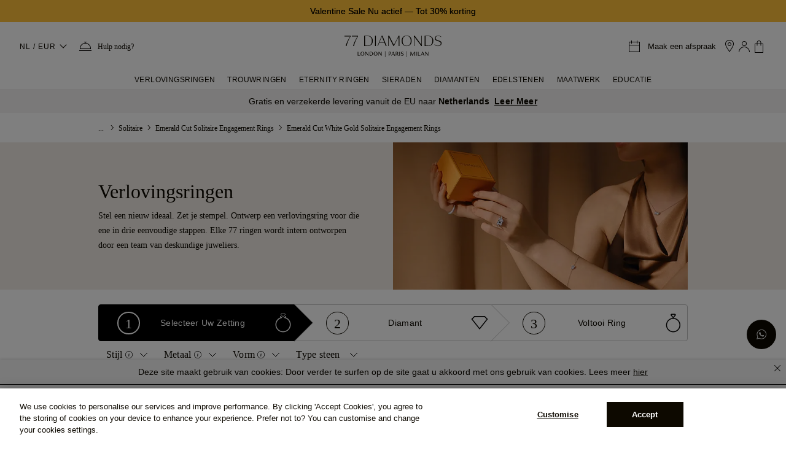

--- FILE ---
content_type: text/html;charset=UTF-8
request_url: https://www.77diamonds.com/nl/verlovingsringen/solitaire/emerald/witgoud
body_size: 33710
content:
<!DOCTYPE html><html data-capo="" dir="ltr" lang="nl"><head><meta charset="utf-8"><meta name="viewport" content="width=device-width, initial-scale=1, maximum-scale=1"><link rel="stylesheet" href="/_nuxt/entry.CTjvNeIE.css" crossorigin=""><link rel="preload" as="font" crossorigin="" href="/fonts/plain/Plain-Light-AK.woff2"><link rel="preload" as="font" crossorigin="" href="/fonts/nunito-sans/nunito-sans-v4-latin-600.woff2"><link rel="preload" as="font" crossorigin="" href="/fonts/england/England-Hand-DB.woff2"><link rel="preload" as="font" crossorigin="" href="/fonts/Monotype-Corsiva/MTCORSVA.woff"><link rel="preload" as="font" crossorigin="" href="/fonts/Avant-Garde/ITCAvantGardeGothicLTDemi.ttf"><link rel="preload" as="font" crossorigin="" href="/fonts/helvetica/helvetica.ttf"><link rel="prefetch" as="image" type="image/png" href="/_nuxt/no_image_placeholder.Bx-yiuy_.png"><link rel="prefetch" as="image" type="image/png" href="/_nuxt/icon77.DE2TiZP9.png"><link rel="prefetch" as="image" type="image/png" href="/_nuxt/icon77_2x.BxA0HU6X.png"><link rel="prefetch" as="image" type="image/png" href="/_nuxt/shopicon.DfKKboqf.png"><link rel="prefetch" as="image" type="image/png" href="/_nuxt/shopicon_2x.CPSe3gMS.png"><link rel="prefetch" as="script" crossorigin="" href="/_nuxt/NoZoj6M7.js"><link rel="prefetch" as="script" crossorigin="" href="/_nuxt/SIQOZqyz.js"><link rel="prefetch" as="script" crossorigin="" href="/_nuxt/DN6Nzlrm.js"><link rel="prefetch" as="script" crossorigin="" href="/_nuxt/D2FHwVb3.js"><link rel="prefetch" as="style" crossorigin="" href="/_nuxt/Banner77.CmDvtJ5x.css"><link rel="prefetch" as="style" crossorigin="" href="/_nuxt/Image77.ZDg7MhRh.css"><link rel="prefetch" as="script" crossorigin="" href="/_nuxt/BPsAdFvp.js"><link rel="prefetch" as="script" crossorigin="" href="/_nuxt/wCR_mAo0.js"><link rel="prefetch" as="script" crossorigin="" href="/_nuxt/C0vpOh8W.js"><link rel="prefetch" as="script" crossorigin="" href="/_nuxt/DRpsPKpf.js"><link rel="prefetch" as="script" crossorigin="" href="/_nuxt/B36BPAQm.js"><link rel="prefetch" as="script" crossorigin="" href="/_nuxt/BkOGLF3v.js"><link rel="prefetch" as="script" crossorigin="" href="/_nuxt/QXva1gN4.js"><link rel="prefetch" as="style" crossorigin="" href="/_nuxt/Loader.B28gLMqw.css"><link rel="prefetch" as="style" crossorigin="" href="/_nuxt/Collapse.DRhbQULi.css"><link rel="prefetch" as="style" crossorigin="" href="/_nuxt/Button77.CFZyTMBf.css"><link rel="prefetch" as="style" crossorigin="" href="/_nuxt/index.DeTziaRg.css"><link rel="prefetch" as="style" crossorigin="" href="/_nuxt/Popup.B3w3l5op.css"><link rel="prefetch" as="style" crossorigin="" href="/_nuxt/index.BqLlQNF0.css"><link rel="prefetch" as="style" crossorigin="" href="/_nuxt/googleTracking.DS96u0Za.css"><link rel="prefetch" as="style" crossorigin="" href="/_nuxt/SetStone.t4zckazT.css"><link rel="prefetch" as="script" crossorigin="" href="/_nuxt/BgNRnZnl.js"><link rel="prefetch" as="script" crossorigin="" href="/_nuxt/BOz4Do_O.js"><link rel="prefetch" as="script" crossorigin="" href="/_nuxt/BaA2b8zC.js"><link rel="prefetch" as="script" crossorigin="" href="/_nuxt/Chwh-WR3.js"><link rel="prefetch" as="script" crossorigin="" href="/_nuxt/BhcsUXJx.js"><link rel="prefetch" as="script" crossorigin="" href="/_nuxt/B4GT3bBt.js"><link rel="prefetch" as="script" crossorigin="" href="/_nuxt/DTwD2Zae.js"><link rel="prefetch" as="script" crossorigin="" href="/_nuxt/J8vfQRfj.js"><link rel="prefetch" as="script" crossorigin="" href="/_nuxt/Dzib_d4R.js"><link rel="prefetch" as="script" crossorigin="" href="/_nuxt/ftJ0gI4U.js"><link rel="prefetch" as="script" crossorigin="" href="/_nuxt/Da2of55S.js"><link rel="prefetch" as="script" crossorigin="" href="/_nuxt/CIlaVrHo.js"><link rel="prefetch" as="script" crossorigin="" href="/_nuxt/BdFoluSb.js"><link rel="prefetch" as="script" crossorigin="" href="/_nuxt/CYkCQsOP.js"><link rel="prefetch" as="script" crossorigin="" href="/_nuxt/ClNcchVg.js"><link rel="prefetch" as="script" crossorigin="" href="/_nuxt/Cmm-TtXe.js"><link rel="prefetch" as="script" crossorigin="" href="/_nuxt/DWJDymHI.js"><link rel="prefetch" as="script" crossorigin="" href="/_nuxt/B_X7UIUM.js"><link rel="prefetch" as="script" crossorigin="" href="/_nuxt/TQaSsQiV.js"><link rel="prefetch" as="script" crossorigin="" href="/_nuxt/D8D7tNme.js"><link rel="prefetch" as="script" crossorigin="" href="/_nuxt/BBupMS-V.js"><link rel="prefetch" as="script" crossorigin="" href="/_nuxt/No5VSm5W.js"><link rel="prefetch" as="script" crossorigin="" href="/_nuxt/DIYKVt3K.js"><link rel="prefetch" as="script" crossorigin="" href="/_nuxt/kauFIvdB.js"><link rel="prefetch" as="script" crossorigin="" href="/_nuxt/Cwi1DARt.js"><link rel="prefetch" as="script" crossorigin="" href="/_nuxt/Btv7Aoa8.js"><link rel="prefetch" as="script" crossorigin="" href="/_nuxt/BfQb-OVU.js"><link rel="prefetch" as="script" crossorigin="" href="/_nuxt/CVquBCR7.js"><link rel="prefetch" as="script" crossorigin="" href="/_nuxt/BNOkngtx.js"><link rel="prefetch" as="script" crossorigin="" href="/_nuxt/CpglWQWE.js"><link rel="prefetch" as="script" crossorigin="" href="/_nuxt/DN7lNqSa.js"><link rel="prefetch" as="script" crossorigin="" href="/_nuxt/BgNKCZRp.js"><link rel="prefetch" as="script" crossorigin="" href="/_nuxt/DxYJBNWp.js"><link rel="prefetch" as="script" crossorigin="" href="/_nuxt/D56rWnNd.js"><link rel="prefetch" as="script" crossorigin="" href="/_nuxt/B7WxYKiE.js"><link rel="icon" href="https://cdn.77diamonds.com/images/NewImages/Icons/Favicon.png" type="image/x-icon"><link rel="apple-touch-icon" href="https://cdn.77diamonds.com/images/NewImages/Icons/77D_57x57.png" sizes="57x57"><link rel="apple-touch-icon" href="https://cdn.77diamonds.com/images/NewImages/Icons/77D_72x72.png" sizes="72x72"><link rel="apple-touch-icon" href="https://cdn.77diamonds.com/images/NewImages/Icons/77D_114x114.png" sizes="114x114"><link rel="apple-touch-icon" href="https://cdn.77diamonds.com/images/NewImages/Favicons/77D_144x144.png" sizes="144x144"><link rel="image_src" href="https://cdn.77diamonds.com/images/NewImages/Favicons/77D_144x144.png"><link rel="preconnect" href="https://api.checkout.com"><link rel="preconnect" href="https://devices.api.checkout.com"><link rel="preconnect" href="https://risk.checkout.com"><link rel="preconnect" href="https://api.sandbox.checkout.com"><link rel="preconnect" href="https://devices.api.sandbox.checkout.com"><link rel="preconnect" href="https://risk.sandbox.checkout.com"><style>:root{--swal2-container-padding: 0.625em;--swal2-backdrop: rgba(0, 0, 0, 0.4);--swal2-width: 32em;--swal2-padding: 0 0 1.25em;--swal2-border: none;--swal2-border-radius: 0.3125rem;--swal2-background: white;--swal2-color: #545454;--swal2-footer-border-color: #eee;--swal2-input-background: transparent;--swal2-validation-message-background: #f0f0f0;--swal2-validation-message-color: #666}[data-swal2-theme=dark]{--swal2-dark-theme-black: #19191a;--swal2-dark-theme-white: #e1e1e1;--swal2-background: var(--swal2-dark-theme-black);--swal2-color: var(--swal2-dark-theme-white);--swal2-footer-border-color: #555;--swal2-input-background: color-mix(in srgb, var(--swal2-dark-theme-black), var(--swal2-dark-theme-white) 10%);--swal2-validation-message-background: color-mix(in srgb, var(--swal2-dark-theme-black), var(--swal2-dark-theme-white) 10%);--swal2-validation-message-color: var(--swal2-dark-theme-white)}@media(prefers-color-scheme: dark){[data-swal2-theme=auto]{--swal2-dark-theme-black: #19191a;--swal2-dark-theme-white: #e1e1e1;--swal2-background: var(--swal2-dark-theme-black);--swal2-color: var(--swal2-dark-theme-white);--swal2-footer-border-color: #555;--swal2-input-background: color-mix(in srgb, var(--swal2-dark-theme-black), var(--swal2-dark-theme-white) 10%);--swal2-validation-message-background: color-mix(in srgb, var(--swal2-dark-theme-black), var(--swal2-dark-theme-white) 10%);--swal2-validation-message-color: var(--swal2-dark-theme-white)}}body.swal2-shown:not(.swal2-no-backdrop,.swal2-toast-shown){overflow:hidden}body.swal2-height-auto{height:auto !important}body.swal2-no-backdrop .swal2-container{background-color:rgba(0,0,0,0) !important;pointer-events:none}body.swal2-no-backdrop .swal2-container .swal2-popup{pointer-events:all}body.swal2-no-backdrop .swal2-container .swal2-modal{box-shadow:0 0 10px var(--swal2-backdrop)}body.swal2-toast-shown .swal2-container{box-sizing:border-box;width:360px;max-width:100%;background-color:rgba(0,0,0,0);pointer-events:none}body.swal2-toast-shown .swal2-container.swal2-top{inset:0 auto auto 50%;transform:translateX(-50%)}body.swal2-toast-shown .swal2-container.swal2-top-end,body.swal2-toast-shown .swal2-container.swal2-top-right{inset:0 0 auto auto}body.swal2-toast-shown .swal2-container.swal2-top-start,body.swal2-toast-shown .swal2-container.swal2-top-left{inset:0 auto auto 0}body.swal2-toast-shown .swal2-container.swal2-center-start,body.swal2-toast-shown .swal2-container.swal2-center-left{inset:50% auto auto 0;transform:translateY(-50%)}body.swal2-toast-shown .swal2-container.swal2-center{inset:50% auto auto 50%;transform:translate(-50%, -50%)}body.swal2-toast-shown .swal2-container.swal2-center-end,body.swal2-toast-shown .swal2-container.swal2-center-right{inset:50% 0 auto auto;transform:translateY(-50%)}body.swal2-toast-shown .swal2-container.swal2-bottom-start,body.swal2-toast-shown .swal2-container.swal2-bottom-left{inset:auto auto 0 0}body.swal2-toast-shown .swal2-container.swal2-bottom{inset:auto auto 0 50%;transform:translateX(-50%)}body.swal2-toast-shown .swal2-container.swal2-bottom-end,body.swal2-toast-shown .swal2-container.swal2-bottom-right{inset:auto 0 0 auto}@media print{body.swal2-shown:not(.swal2-no-backdrop,.swal2-toast-shown){overflow-y:scroll !important}body.swal2-shown:not(.swal2-no-backdrop,.swal2-toast-shown)>[aria-hidden=true]{display:none}body.swal2-shown:not(.swal2-no-backdrop,.swal2-toast-shown) .swal2-container{position:static !important}}div:where(.swal2-container){display:grid;position:fixed;z-index:1060;inset:0;box-sizing:border-box;grid-template-areas:"top-start     top            top-end" "center-start  center         center-end" "bottom-start  bottom-center  bottom-end";grid-template-rows:minmax(min-content, auto) minmax(min-content, auto) minmax(min-content, auto);height:100%;padding:var(--swal2-container-padding);overflow-x:hidden;transition:background-color .1s;-webkit-overflow-scrolling:touch}div:where(.swal2-container).swal2-backdrop-show,div:where(.swal2-container).swal2-noanimation{background:var(--swal2-backdrop)}div:where(.swal2-container).swal2-backdrop-hide{background:rgba(0,0,0,0) !important}div:where(.swal2-container).swal2-top-start,div:where(.swal2-container).swal2-center-start,div:where(.swal2-container).swal2-bottom-start{grid-template-columns:minmax(0, 1fr) auto auto}div:where(.swal2-container).swal2-top,div:where(.swal2-container).swal2-center,div:where(.swal2-container).swal2-bottom{grid-template-columns:auto minmax(0, 1fr) auto}div:where(.swal2-container).swal2-top-end,div:where(.swal2-container).swal2-center-end,div:where(.swal2-container).swal2-bottom-end{grid-template-columns:auto auto minmax(0, 1fr)}div:where(.swal2-container).swal2-top-start>.swal2-popup{align-self:start}div:where(.swal2-container).swal2-top>.swal2-popup{grid-column:2;place-self:start center}div:where(.swal2-container).swal2-top-end>.swal2-popup,div:where(.swal2-container).swal2-top-right>.swal2-popup{grid-column:3;place-self:start end}div:where(.swal2-container).swal2-center-start>.swal2-popup,div:where(.swal2-container).swal2-center-left>.swal2-popup{grid-row:2;align-self:center}div:where(.swal2-container).swal2-center>.swal2-popup{grid-column:2;grid-row:2;place-self:center center}div:where(.swal2-container).swal2-center-end>.swal2-popup,div:where(.swal2-container).swal2-center-right>.swal2-popup{grid-column:3;grid-row:2;place-self:center end}div:where(.swal2-container).swal2-bottom-start>.swal2-popup,div:where(.swal2-container).swal2-bottom-left>.swal2-popup{grid-column:1;grid-row:3;align-self:end}div:where(.swal2-container).swal2-bottom>.swal2-popup{grid-column:2;grid-row:3;place-self:end center}div:where(.swal2-container).swal2-bottom-end>.swal2-popup,div:where(.swal2-container).swal2-bottom-right>.swal2-popup{grid-column:3;grid-row:3;place-self:end end}div:where(.swal2-container).swal2-grow-row>.swal2-popup,div:where(.swal2-container).swal2-grow-fullscreen>.swal2-popup{grid-column:1/4;width:100%}div:where(.swal2-container).swal2-grow-column>.swal2-popup,div:where(.swal2-container).swal2-grow-fullscreen>.swal2-popup{grid-row:1/4;align-self:stretch}div:where(.swal2-container).swal2-no-transition{transition:none !important}div:where(.swal2-container) div:where(.swal2-popup){display:none;position:relative;box-sizing:border-box;grid-template-columns:minmax(0, 100%);width:var(--swal2-width);max-width:100%;padding:var(--swal2-padding);border:var(--swal2-border);border-radius:var(--swal2-border-radius);background:var(--swal2-background);color:var(--swal2-color);font-family:inherit;font-size:1rem}div:where(.swal2-container) div:where(.swal2-popup):focus{outline:none}div:where(.swal2-container) div:where(.swal2-popup).swal2-loading{overflow-y:hidden}div:where(.swal2-container) div:where(.swal2-popup).swal2-draggable{cursor:grab}div:where(.swal2-container) div:where(.swal2-popup).swal2-draggable div:where(.swal2-icon){cursor:grab}div:where(.swal2-container) div:where(.swal2-popup).swal2-dragging{cursor:grabbing}div:where(.swal2-container) div:where(.swal2-popup).swal2-dragging div:where(.swal2-icon){cursor:grabbing}div:where(.swal2-container) h2:where(.swal2-title){position:relative;max-width:100%;margin:0;padding:.8em 1em 0;color:inherit;font-size:1.875em;font-weight:600;text-align:center;text-transform:none;word-wrap:break-word;cursor:initial}div:where(.swal2-container) div:where(.swal2-actions){display:flex;z-index:1;box-sizing:border-box;flex-wrap:wrap;align-items:center;justify-content:center;width:auto;margin:1.25em auto 0;padding:0}div:where(.swal2-container) div:where(.swal2-actions):not(.swal2-loading) .swal2-styled[disabled]{opacity:.4}div:where(.swal2-container) div:where(.swal2-actions):not(.swal2-loading) .swal2-styled:hover{background-image:linear-gradient(rgba(0, 0, 0, 0.1), rgba(0, 0, 0, 0.1))}div:where(.swal2-container) div:where(.swal2-actions):not(.swal2-loading) .swal2-styled:active{background-image:linear-gradient(rgba(0, 0, 0, 0.2), rgba(0, 0, 0, 0.2))}div:where(.swal2-container) div:where(.swal2-loader){display:none;align-items:center;justify-content:center;width:2.2em;height:2.2em;margin:0 1.875em;animation:swal2-rotate-loading 1.5s linear 0s infinite normal;border-width:.25em;border-style:solid;border-radius:100%;border-color:#2778c4 rgba(0,0,0,0) #2778c4 rgba(0,0,0,0)}div:where(.swal2-container) button:where(.swal2-styled){margin:.3125em;padding:.625em 1.1em;transition:box-shadow .1s;box-shadow:0 0 0 3px rgba(0,0,0,0);font-weight:500}div:where(.swal2-container) button:where(.swal2-styled):not([disabled]){cursor:pointer}div:where(.swal2-container) button:where(.swal2-styled):where(.swal2-confirm){border:0;border-radius:.25em;background:initial;background-color:#7066e0;color:#fff;font-size:1em}div:where(.swal2-container) button:where(.swal2-styled):where(.swal2-confirm):focus-visible{box-shadow:0 0 0 3px rgba(112,102,224,.5)}div:where(.swal2-container) button:where(.swal2-styled):where(.swal2-deny){border:0;border-radius:.25em;background:initial;background-color:#dc3741;color:#fff;font-size:1em}div:where(.swal2-container) button:where(.swal2-styled):where(.swal2-deny):focus-visible{box-shadow:0 0 0 3px rgba(220,55,65,.5)}div:where(.swal2-container) button:where(.swal2-styled):where(.swal2-cancel){border:0;border-radius:.25em;background:initial;background-color:#6e7881;color:#fff;font-size:1em}div:where(.swal2-container) button:where(.swal2-styled):where(.swal2-cancel):focus-visible{box-shadow:0 0 0 3px rgba(110,120,129,.5)}div:where(.swal2-container) button:where(.swal2-styled).swal2-default-outline:focus-visible{box-shadow:0 0 0 3px rgba(100,150,200,.5)}div:where(.swal2-container) button:where(.swal2-styled):focus-visible{outline:none}div:where(.swal2-container) button:where(.swal2-styled)::-moz-focus-inner{border:0}div:where(.swal2-container) div:where(.swal2-footer){margin:1em 0 0;padding:1em 1em 0;border-top:1px solid var(--swal2-footer-border-color);color:inherit;font-size:1em;text-align:center;cursor:initial}div:where(.swal2-container) .swal2-timer-progress-bar-container{position:absolute;right:0;bottom:0;left:0;grid-column:auto !important;overflow:hidden;border-bottom-right-radius:var(--swal2-border-radius);border-bottom-left-radius:var(--swal2-border-radius)}div:where(.swal2-container) div:where(.swal2-timer-progress-bar){width:100%;height:.25em;background:rgba(0,0,0,.2)}div:where(.swal2-container) img:where(.swal2-image){max-width:100%;margin:2em auto 1em;cursor:initial}div:where(.swal2-container) button:where(.swal2-close){z-index:2;align-items:center;justify-content:center;width:1.2em;height:1.2em;margin-top:0;margin-right:0;margin-bottom:-1.2em;padding:0;overflow:hidden;transition:color .1s,box-shadow .1s;border:none;border-radius:var(--swal2-border-radius);background:rgba(0,0,0,0);color:#ccc;font-family:monospace;font-size:2.5em;cursor:pointer;justify-self:end}div:where(.swal2-container) button:where(.swal2-close):hover{transform:none;background:rgba(0,0,0,0);color:#f27474}div:where(.swal2-container) button:where(.swal2-close):focus-visible{outline:none;box-shadow:inset 0 0 0 3px rgba(100,150,200,.5)}div:where(.swal2-container) button:where(.swal2-close)::-moz-focus-inner{border:0}div:where(.swal2-container) div:where(.swal2-html-container){z-index:1;justify-content:center;margin:0;padding:1em 1.6em .3em;overflow:auto;color:inherit;font-size:1.125em;font-weight:normal;line-height:normal;text-align:center;word-wrap:break-word;word-break:break-word;cursor:initial}div:where(.swal2-container) input:where(.swal2-input),div:where(.swal2-container) input:where(.swal2-file),div:where(.swal2-container) textarea:where(.swal2-textarea),div:where(.swal2-container) select:where(.swal2-select),div:where(.swal2-container) div:where(.swal2-radio),div:where(.swal2-container) label:where(.swal2-checkbox){margin:1em 2em 3px}div:where(.swal2-container) input:where(.swal2-input),div:where(.swal2-container) input:where(.swal2-file),div:where(.swal2-container) textarea:where(.swal2-textarea){box-sizing:border-box;width:auto;transition:border-color .1s,box-shadow .1s;border:1px solid #d9d9d9;border-radius:.1875em;background:var(--swal2-input-background);box-shadow:inset 0 1px 1px rgba(0,0,0,.06),0 0 0 3px rgba(0,0,0,0);color:inherit;font-size:1.125em}div:where(.swal2-container) input:where(.swal2-input).swal2-inputerror,div:where(.swal2-container) input:where(.swal2-file).swal2-inputerror,div:where(.swal2-container) textarea:where(.swal2-textarea).swal2-inputerror{border-color:#f27474 !important;box-shadow:0 0 2px #f27474 !important}div:where(.swal2-container) input:where(.swal2-input):focus,div:where(.swal2-container) input:where(.swal2-file):focus,div:where(.swal2-container) textarea:where(.swal2-textarea):focus{border:1px solid #b4dbed;outline:none;box-shadow:inset 0 1px 1px rgba(0,0,0,.06),0 0 0 3px rgba(100,150,200,.5)}div:where(.swal2-container) input:where(.swal2-input)::placeholder,div:where(.swal2-container) input:where(.swal2-file)::placeholder,div:where(.swal2-container) textarea:where(.swal2-textarea)::placeholder{color:#ccc}div:where(.swal2-container) .swal2-range{margin:1em 2em 3px;background:var(--swal2-background)}div:where(.swal2-container) .swal2-range input{width:80%}div:where(.swal2-container) .swal2-range output{width:20%;color:inherit;font-weight:600;text-align:center}div:where(.swal2-container) .swal2-range input,div:where(.swal2-container) .swal2-range output{height:2.625em;padding:0;font-size:1.125em;line-height:2.625em}div:where(.swal2-container) .swal2-input{height:2.625em;padding:0 .75em}div:where(.swal2-container) .swal2-file{width:75%;margin-right:auto;margin-left:auto;background:var(--swal2-input-background);font-size:1.125em}div:where(.swal2-container) .swal2-textarea{height:6.75em;padding:.75em}div:where(.swal2-container) .swal2-select{min-width:50%;max-width:100%;padding:.375em .625em;background:var(--swal2-input-background);color:inherit;font-size:1.125em}div:where(.swal2-container) .swal2-radio,div:where(.swal2-container) .swal2-checkbox{align-items:center;justify-content:center;background:var(--swal2-background);color:inherit}div:where(.swal2-container) .swal2-radio label,div:where(.swal2-container) .swal2-checkbox label{margin:0 .6em;font-size:1.125em}div:where(.swal2-container) .swal2-radio input,div:where(.swal2-container) .swal2-checkbox input{flex-shrink:0;margin:0 .4em}div:where(.swal2-container) label:where(.swal2-input-label){display:flex;justify-content:center;margin:1em auto 0}div:where(.swal2-container) div:where(.swal2-validation-message){align-items:center;justify-content:center;margin:1em 0 0;padding:.625em;overflow:hidden;background:var(--swal2-validation-message-background);color:var(--swal2-validation-message-color);font-size:1em;font-weight:300}div:where(.swal2-container) div:where(.swal2-validation-message)::before{content:"!";display:inline-block;width:1.5em;min-width:1.5em;height:1.5em;margin:0 .625em;border-radius:50%;background-color:#f27474;color:#fff;font-weight:600;line-height:1.5em;text-align:center}div:where(.swal2-container) .swal2-progress-steps{flex-wrap:wrap;align-items:center;max-width:100%;margin:1.25em auto;padding:0;background:rgba(0,0,0,0);font-weight:600}div:where(.swal2-container) .swal2-progress-steps li{display:inline-block;position:relative}div:where(.swal2-container) .swal2-progress-steps .swal2-progress-step{z-index:20;flex-shrink:0;width:2em;height:2em;border-radius:2em;background:#2778c4;color:#fff;line-height:2em;text-align:center}div:where(.swal2-container) .swal2-progress-steps .swal2-progress-step.swal2-active-progress-step{background:#2778c4}div:where(.swal2-container) .swal2-progress-steps .swal2-progress-step.swal2-active-progress-step~.swal2-progress-step{background:#add8e6;color:#fff}div:where(.swal2-container) .swal2-progress-steps .swal2-progress-step.swal2-active-progress-step~.swal2-progress-step-line{background:#add8e6}div:where(.swal2-container) .swal2-progress-steps .swal2-progress-step-line{z-index:10;flex-shrink:0;width:2.5em;height:.4em;margin:0 -1px;background:#2778c4}div:where(.swal2-icon){position:relative;box-sizing:content-box;justify-content:center;width:5em;height:5em;margin:2.5em auto .6em;border:.25em solid rgba(0,0,0,0);border-radius:50%;border-color:#000;font-family:inherit;line-height:5em;cursor:default;user-select:none}div:where(.swal2-icon) .swal2-icon-content{display:flex;align-items:center;font-size:3.75em}div:where(.swal2-icon).swal2-error{border-color:#f27474;color:#f27474}div:where(.swal2-icon).swal2-error .swal2-x-mark{position:relative;flex-grow:1}div:where(.swal2-icon).swal2-error [class^=swal2-x-mark-line]{display:block;position:absolute;top:2.3125em;width:2.9375em;height:.3125em;border-radius:.125em;background-color:#f27474}div:where(.swal2-icon).swal2-error [class^=swal2-x-mark-line][class$=left]{left:1.0625em;transform:rotate(45deg)}div:where(.swal2-icon).swal2-error [class^=swal2-x-mark-line][class$=right]{right:1em;transform:rotate(-45deg)}div:where(.swal2-icon).swal2-error.swal2-icon-show{animation:swal2-animate-error-icon .5s}div:where(.swal2-icon).swal2-error.swal2-icon-show .swal2-x-mark{animation:swal2-animate-error-x-mark .5s}div:where(.swal2-icon).swal2-warning{border-color:#f8bb86;color:#f8bb86}div:where(.swal2-icon).swal2-warning.swal2-icon-show{animation:swal2-animate-error-icon .5s}div:where(.swal2-icon).swal2-warning.swal2-icon-show .swal2-icon-content{animation:swal2-animate-i-mark .5s}div:where(.swal2-icon).swal2-info{border-color:#3fc3ee;color:#3fc3ee}div:where(.swal2-icon).swal2-info.swal2-icon-show{animation:swal2-animate-error-icon .5s}div:where(.swal2-icon).swal2-info.swal2-icon-show .swal2-icon-content{animation:swal2-animate-i-mark .8s}div:where(.swal2-icon).swal2-question{border-color:#87adbd;color:#87adbd}div:where(.swal2-icon).swal2-question.swal2-icon-show{animation:swal2-animate-error-icon .5s}div:where(.swal2-icon).swal2-question.swal2-icon-show .swal2-icon-content{animation:swal2-animate-question-mark .8s}div:where(.swal2-icon).swal2-success{border-color:#a5dc86;color:#a5dc86}div:where(.swal2-icon).swal2-success [class^=swal2-success-circular-line]{position:absolute;width:3.75em;height:7.5em;border-radius:50%}div:where(.swal2-icon).swal2-success [class^=swal2-success-circular-line][class$=left]{top:-0.4375em;left:-2.0635em;transform:rotate(-45deg);transform-origin:3.75em 3.75em;border-radius:7.5em 0 0 7.5em}div:where(.swal2-icon).swal2-success [class^=swal2-success-circular-line][class$=right]{top:-0.6875em;left:1.875em;transform:rotate(-45deg);transform-origin:0 3.75em;border-radius:0 7.5em 7.5em 0}div:where(.swal2-icon).swal2-success .swal2-success-ring{position:absolute;z-index:2;top:-0.25em;left:-0.25em;box-sizing:content-box;width:100%;height:100%;border:.25em solid rgba(165,220,134,.3);border-radius:50%}div:where(.swal2-icon).swal2-success .swal2-success-fix{position:absolute;z-index:1;top:.5em;left:1.625em;width:.4375em;height:5.625em;transform:rotate(-45deg)}div:where(.swal2-icon).swal2-success [class^=swal2-success-line]{display:block;position:absolute;z-index:2;height:.3125em;border-radius:.125em;background-color:#a5dc86}div:where(.swal2-icon).swal2-success [class^=swal2-success-line][class$=tip]{top:2.875em;left:.8125em;width:1.5625em;transform:rotate(45deg)}div:where(.swal2-icon).swal2-success [class^=swal2-success-line][class$=long]{top:2.375em;right:.5em;width:2.9375em;transform:rotate(-45deg)}div:where(.swal2-icon).swal2-success.swal2-icon-show .swal2-success-line-tip{animation:swal2-animate-success-line-tip .75s}div:where(.swal2-icon).swal2-success.swal2-icon-show .swal2-success-line-long{animation:swal2-animate-success-line-long .75s}div:where(.swal2-icon).swal2-success.swal2-icon-show .swal2-success-circular-line-right{animation:swal2-rotate-success-circular-line 4.25s ease-in}[class^=swal2]{-webkit-tap-highlight-color:rgba(0,0,0,0)}.swal2-show{animation:swal2-show .3s}.swal2-hide{animation:swal2-hide .15s forwards}.swal2-noanimation{transition:none}.swal2-scrollbar-measure{position:absolute;top:-9999px;width:50px;height:50px;overflow:scroll}.swal2-rtl .swal2-close{margin-right:initial;margin-left:0}.swal2-rtl .swal2-timer-progress-bar{right:0;left:auto}.swal2-toast{box-sizing:border-box;grid-column:1/4 !important;grid-row:1/4 !important;grid-template-columns:min-content auto min-content;padding:1em;overflow-y:hidden;background:#fff;box-shadow:0 0 1px rgba(0,0,0,.075),0 1px 2px rgba(0,0,0,.075),1px 2px 4px rgba(0,0,0,.075),1px 3px 8px rgba(0,0,0,.075),2px 4px 16px rgba(0,0,0,.075);pointer-events:all}.swal2-toast>*{grid-column:2}.swal2-toast h2:where(.swal2-title){margin:.5em 1em;padding:0;font-size:1em;text-align:initial}.swal2-toast .swal2-loading{justify-content:center}.swal2-toast input:where(.swal2-input){height:2em;margin:.5em;font-size:1em}.swal2-toast .swal2-validation-message{font-size:1em}.swal2-toast div:where(.swal2-footer){margin:.5em 0 0;padding:.5em 0 0;font-size:.8em}.swal2-toast button:where(.swal2-close){grid-column:3/3;grid-row:1/99;align-self:center;width:.8em;height:.8em;margin:0;font-size:2em}.swal2-toast div:where(.swal2-html-container){margin:.5em 1em;padding:0;overflow:initial;font-size:1em;text-align:initial}.swal2-toast div:where(.swal2-html-container):empty{padding:0}.swal2-toast .swal2-loader{grid-column:1;grid-row:1/99;align-self:center;width:2em;height:2em;margin:.25em}.swal2-toast .swal2-icon{grid-column:1;grid-row:1/99;align-self:center;width:2em;min-width:2em;height:2em;margin:0 .5em 0 0}.swal2-toast .swal2-icon .swal2-icon-content{display:flex;align-items:center;font-size:1.8em;font-weight:bold}.swal2-toast .swal2-icon.swal2-success .swal2-success-ring{width:2em;height:2em}.swal2-toast .swal2-icon.swal2-error [class^=swal2-x-mark-line]{top:.875em;width:1.375em}.swal2-toast .swal2-icon.swal2-error [class^=swal2-x-mark-line][class$=left]{left:.3125em}.swal2-toast .swal2-icon.swal2-error [class^=swal2-x-mark-line][class$=right]{right:.3125em}.swal2-toast div:where(.swal2-actions){justify-content:flex-start;height:auto;margin:0;margin-top:.5em;padding:0 .5em}.swal2-toast button:where(.swal2-styled){margin:.25em .5em;padding:.4em .6em;font-size:1em}.swal2-toast .swal2-success{border-color:#a5dc86}.swal2-toast .swal2-success [class^=swal2-success-circular-line]{position:absolute;width:1.6em;height:3em;border-radius:50%}.swal2-toast .swal2-success [class^=swal2-success-circular-line][class$=left]{top:-0.8em;left:-0.5em;transform:rotate(-45deg);transform-origin:2em 2em;border-radius:4em 0 0 4em}.swal2-toast .swal2-success [class^=swal2-success-circular-line][class$=right]{top:-0.25em;left:.9375em;transform-origin:0 1.5em;border-radius:0 4em 4em 0}.swal2-toast .swal2-success .swal2-success-ring{width:2em;height:2em}.swal2-toast .swal2-success .swal2-success-fix{top:0;left:.4375em;width:.4375em;height:2.6875em}.swal2-toast .swal2-success [class^=swal2-success-line]{height:.3125em}.swal2-toast .swal2-success [class^=swal2-success-line][class$=tip]{top:1.125em;left:.1875em;width:.75em}.swal2-toast .swal2-success [class^=swal2-success-line][class$=long]{top:.9375em;right:.1875em;width:1.375em}.swal2-toast .swal2-success.swal2-icon-show .swal2-success-line-tip{animation:swal2-toast-animate-success-line-tip .75s}.swal2-toast .swal2-success.swal2-icon-show .swal2-success-line-long{animation:swal2-toast-animate-success-line-long .75s}.swal2-toast.swal2-show{animation:swal2-toast-show .5s}.swal2-toast.swal2-hide{animation:swal2-toast-hide .1s forwards}@keyframes swal2-show{0%{transform:scale(0.7)}45%{transform:scale(1.05)}80%{transform:scale(0.95)}100%{transform:scale(1)}}@keyframes swal2-hide{0%{transform:scale(1);opacity:1}100%{transform:scale(0.5);opacity:0}}@keyframes swal2-animate-success-line-tip{0%{top:1.1875em;left:.0625em;width:0}54%{top:1.0625em;left:.125em;width:0}70%{top:2.1875em;left:-0.375em;width:3.125em}84%{top:3em;left:1.3125em;width:1.0625em}100%{top:2.8125em;left:.8125em;width:1.5625em}}@keyframes swal2-animate-success-line-long{0%{top:3.375em;right:2.875em;width:0}65%{top:3.375em;right:2.875em;width:0}84%{top:2.1875em;right:0;width:3.4375em}100%{top:2.375em;right:.5em;width:2.9375em}}@keyframes swal2-rotate-success-circular-line{0%{transform:rotate(-45deg)}5%{transform:rotate(-45deg)}12%{transform:rotate(-405deg)}100%{transform:rotate(-405deg)}}@keyframes swal2-animate-error-x-mark{0%{margin-top:1.625em;transform:scale(0.4);opacity:0}50%{margin-top:1.625em;transform:scale(0.4);opacity:0}80%{margin-top:-0.375em;transform:scale(1.15)}100%{margin-top:0;transform:scale(1);opacity:1}}@keyframes swal2-animate-error-icon{0%{transform:rotateX(100deg);opacity:0}100%{transform:rotateX(0deg);opacity:1}}@keyframes swal2-rotate-loading{0%{transform:rotate(0deg)}100%{transform:rotate(360deg)}}@keyframes swal2-animate-question-mark{0%{transform:rotateY(-360deg)}100%{transform:rotateY(0)}}@keyframes swal2-animate-i-mark{0%{transform:rotateZ(45deg);opacity:0}25%{transform:rotateZ(-25deg);opacity:.4}50%{transform:rotateZ(15deg);opacity:.8}75%{transform:rotateZ(-5deg);opacity:1}100%{transform:rotateX(0);opacity:1}}@keyframes swal2-toast-show{0%{transform:translateY(-0.625em) rotateZ(2deg)}33%{transform:translateY(0) rotateZ(-2deg)}66%{transform:translateY(0.3125em) rotateZ(2deg)}100%{transform:translateY(0) rotateZ(0deg)}}@keyframes swal2-toast-hide{100%{transform:rotateZ(1deg);opacity:0}}@keyframes swal2-toast-animate-success-line-tip{0%{top:.5625em;left:.0625em;width:0}54%{top:.125em;left:.125em;width:0}70%{top:.625em;left:-0.25em;width:1.625em}84%{top:1.0625em;left:.75em;width:.5em}100%{top:1.125em;left:.1875em;width:.75em}}@keyframes swal2-toast-animate-success-line-long{0%{top:1.625em;right:1.375em;width:0}65%{top:1.25em;right:.9375em;width:0}84%{top:.9375em;right:0;width:1.125em}100%{top:.9375em;right:.1875em;width:1.375em}}</style><link rel="modulepreload" as="script" crossorigin="" href="https://www.77diamonds.com/_nuxt/Cq0d3qwn.js"><link rel="modulepreload" as="script" crossorigin="" href="https://www.77diamonds.com/_nuxt/DLc01dLY.js"><link rel="stylesheet" crossorigin="" href="https://www.77diamonds.com/_nuxt/Image77.ZDg7MhRh.css"><link rel="stylesheet" crossorigin="" href="https://www.77diamonds.com/_nuxt/Button77.CFZyTMBf.css"><link rel="modulepreload" as="script" crossorigin="" href="https://www.77diamonds.com/_nuxt/LsJk-H1z.js"><link rel="stylesheet" crossorigin="" href="https://www.77diamonds.com/_nuxt/index.BqLlQNF0.css"><link rel="stylesheet" crossorigin="" href="https://www.77diamonds.com/_nuxt/Popup.B3w3l5op.css"><link rel="modulepreload" as="script" crossorigin="" href="https://www.77diamonds.com/_nuxt/CpIXyrDc.js"><link rel="stylesheet" crossorigin="" href="https://www.77diamonds.com/_nuxt/navigation.BPw86SQB.css"><link rel="modulepreload" as="script" crossorigin="" href="https://www.77diamonds.com/_nuxt/0Ue-6RjK.js"><link rel="stylesheet" crossorigin="" href="https://www.77diamonds.com/_nuxt/Banner77.CmDvtJ5x.css"><link rel="modulepreload" as="script" crossorigin="" href="https://www.77diamonds.com/_nuxt/w4siRzD4.js"><link rel="modulepreload" as="script" crossorigin="" href="https://www.77diamonds.com/_nuxt/AkSm8igA.js"><link rel="stylesheet" crossorigin="" href="https://www.77diamonds.com/_nuxt/SetStone.t4zckazT.css"><link rel="modulepreload" as="script" crossorigin="" href="https://www.77diamonds.com/_nuxt/B_WZYUYM.js"><link rel="modulepreload" as="script" crossorigin="" href="https://www.77diamonds.com/_nuxt/CfFONxTD.js"><link rel="modulepreload" as="script" crossorigin="" href="https://www.77diamonds.com/_nuxt/B2KzVuLV.js"><link rel="stylesheet" crossorigin="" href="https://www.77diamonds.com/_nuxt/KustomerForm.DqkPvPsj.css"><link rel="modulepreload" as="script" crossorigin="" href="https://www.77diamonds.com/_nuxt/CH5L7GGz.js"><link rel="stylesheet" crossorigin="" href="https://www.77diamonds.com/_nuxt/index.BUTqjcyp.css"><link rel="modulepreload" as="script" crossorigin="" href="https://www.77diamonds.com/_nuxt/BRDaEJX_.js"><link rel="stylesheet" crossorigin="" href="https://www.77diamonds.com/_nuxt/VSwitch.mMtoCRNP.css"><link rel="modulepreload" as="script" crossorigin="" href="https://www.77diamonds.com/_nuxt/COiyhkIR.js"><link rel="stylesheet" crossorigin="" href="https://www.77diamonds.com/_nuxt/Video360.BeuePPky.css"><link rel="modulepreload" as="script" crossorigin="" href="https://www.77diamonds.com/_nuxt/AwpExxr1.js"><link rel="stylesheet" crossorigin="" href="https://www.77diamonds.com/_nuxt/Carousel.CcYK73Ub.css"><link rel="modulepreload" as="script" crossorigin="" href="https://www.77diamonds.com/_nuxt/BCePBvyK.js"><link rel="stylesheet" crossorigin="" href="https://www.77diamonds.com/_nuxt/_...DixncQuZ.css"><style>.fpycm0w{border:0;clip:rect(0 0 0 0);height:1px;margin:-1px;overflow:hidden;padding:0;position:absolute;white-space:nowrap;width:1px;word-wrap:normal}.f96or0t{width:100%}.f1mgyl9u{position:relative}.fl8qkup{margin:0}.fw4djxb{-webkit-text-fill-color:transparent !important;background:transparent !important;border:0 solid transparent !important;box-shadow:none;caret-color:transparent !important;color:transparent !important;display:flex;font-family:monospace;font-size:60px;height:100%;inset:0;letter-spacing:28px;line-height:1;opacity:0 !important;outline:0 solid transparent !important;padding:0;pointer-events:all;position:absolute;user-select:none;width:100%}.fw4djxb::selection{background-color:transparent !important}@keyframes f12ak0yf{0%,100%{opacity:1}50%{opacity:0}}.f1sl7r8r{animation:f12ak0yf 1s infinite;color:inherit !important}.f16aq2v4{color:inherit !important}.fkrt5zv{align-items:center;display:flex;height:100%;justify-content:center;left:0;position:fixed;top:0;width:100%;z-index:2147483647}.f1hw3vf8{background-color:#000000;height:100%;left:0;opacity:0.6;position:absolute;top:0;width:100%}@keyframes f1xv63kc{from{transform:translateY(100%)}to{transform:translateY(0)}}@keyframes f1my9vqk{from{transform:translateY(0)}to{transform:translateY(100%)}}@keyframes f1r8wx1s{from{opacity:0}to{opacity:0.6}}@keyframes f1ha2z0w{from{opacity:0.6}to{opacity:0}}.fy1v2o0{border:none;height:100%;width:100%}.f1p30cfw{background-color:transparent;border:0;cursor:pointer;font:inherit;font-size:100%;list-style:none;list-style-type:none;margin:0;padding:0;text-indent:0;vertical-align:baseline}.f1n0bho5{border:0;font:inherit;font-size:100%;list-style:none;list-style-type:none;margin:0;padding:0;text-indent:0;vertical-align:baseline}.fxx4ezk{background-color:white;border:1px solid #ccc;border-radius:4px;box-shadow:0 2px 5px rgba(0, 0, 0, 0.15);list-style:none;margin:0;padding:0;position:relative;z-index:2147483647}.f1iyvfpf{box-sizing:border-box}.f1iyvfpf *, *::before, *::after{box-sizing:inherit}.f11ow8p9{opacity:1;transition:opacity .5s}@media (prefers-reduced-motion){.f11ow8p9{transition:none}}.f1dt66z0{opacity:0;transition:opacity .5s}@media (prefers-reduced-motion){.f1dt66z0{transition:none}}.f1haqsss{background:#F4F2F2 !important;max-width:580px}.f1p7t0xg{appearance:none;background:none;border:none;color:inherit;cursor:pointer;display:block;font:inherit;height:auto;margin:0;padding:0;text-align:start;width:100%}</style><style id="onetrust-style">#onetrust-banner-sdk .onetrust-vendors-list-handler{cursor:pointer;color:#1f96db;font-size:inherit;font-weight:bold;text-decoration:none;margin-left:5px}#onetrust-banner-sdk .onetrust-vendors-list-handler:hover{color:#1f96db}#onetrust-banner-sdk:focus{outline:2px solid #000;outline-offset:-2px}#onetrust-banner-sdk a:focus{outline:2px solid #000}#onetrust-banner-sdk #onetrust-accept-btn-handler,#onetrust-banner-sdk #onetrust-reject-all-handler,#onetrust-banner-sdk #onetrust-pc-btn-handler{outline-offset:1px}#onetrust-banner-sdk.ot-bnr-w-logo .ot-bnr-logo{height:64px;width:64px}#onetrust-banner-sdk #onetrust-policy svg,#onetrust-banner-sdk .banner-option svg{height:13px;width:13px;margin-left:1px}#onetrust-banner-sdk .ot-tcf2-vendor-count.ot-text-bold{font-weight:bold}#onetrust-banner-sdk .ot-button-order-0{order:0}#onetrust-banner-sdk .ot-button-order-1{order:1}#onetrust-banner-sdk .ot-button-order-2{order:2}#onetrust-banner-sdk #onetrust-close-btn-container svg{height:10px;width:10px;pointer-events:none}#onetrust-banner-sdk .ot-close-icon,#onetrust-pc-sdk .ot-close-icon,#ot-sync-ntfy .ot-close-icon{background-size:contain;background-repeat:no-repeat;background-position:center;height:12px;width:12px}#onetrust-banner-sdk .powered-by-logo,#onetrust-banner-sdk .ot-pc-footer-logo a,#onetrust-pc-sdk .powered-by-logo,#onetrust-pc-sdk .ot-pc-footer-logo a,#ot-sync-ntfy .powered-by-logo,#ot-sync-ntfy .ot-pc-footer-logo a{background-size:contain;background-repeat:no-repeat;background-position:center;height:25px;width:152px;display:block;text-decoration:none;font-size:.75em}#onetrust-banner-sdk .powered-by-logo:hover,#onetrust-banner-sdk .ot-pc-footer-logo a:hover,#onetrust-pc-sdk .powered-by-logo:hover,#onetrust-pc-sdk .ot-pc-footer-logo a:hover,#ot-sync-ntfy .powered-by-logo:hover,#ot-sync-ntfy .ot-pc-footer-logo a:hover{color:#565656}#onetrust-banner-sdk h3 *,#onetrust-banner-sdk h4 *,#onetrust-banner-sdk h6 *,#onetrust-banner-sdk button *,#onetrust-banner-sdk a[data-parent-id] *,#onetrust-banner-sdk p[role=heading] *,#onetrust-pc-sdk h3 *,#onetrust-pc-sdk h4 *,#onetrust-pc-sdk h6 *,#onetrust-pc-sdk button *,#onetrust-pc-sdk a[data-parent-id] *,#onetrust-pc-sdk p[role=heading] *,#ot-sync-ntfy h3 *,#ot-sync-ntfy h4 *,#ot-sync-ntfy h6 *,#ot-sync-ntfy button *,#ot-sync-ntfy a[data-parent-id] *,#ot-sync-ntfy p[role=heading] *{font-size:inherit;font-weight:inherit;color:inherit}#onetrust-banner-sdk .ot-hide,#onetrust-pc-sdk .ot-hide,#ot-sync-ntfy .ot-hide{display:none !important}#onetrust-banner-sdk button.ot-link-btn:hover,#onetrust-pc-sdk button.ot-link-btn:hover,#ot-sync-ntfy button.ot-link-btn:hover{text-decoration:underline;opacity:1}#onetrust-pc-sdk .ot-sdk-row .ot-sdk-column{padding:0}#onetrust-pc-sdk .ot-sdk-container{padding-right:0}#onetrust-pc-sdk .ot-sdk-row{flex-direction:initial;width:100%}#onetrust-pc-sdk [type=checkbox]:checked,#onetrust-pc-sdk [type=checkbox]:not(:checked){pointer-events:initial}#onetrust-pc-sdk [type=checkbox]:disabled+label::before,#onetrust-pc-sdk [type=checkbox]:disabled+label:after,#onetrust-pc-sdk [type=checkbox]:disabled+label{pointer-events:none;opacity:.8}#onetrust-pc-sdk #vendor-list-content{transform:translate3d(0, 0, 0)}#onetrust-pc-sdk li input[type=checkbox]{z-index:1}#onetrust-pc-sdk li .ot-checkbox label{z-index:2}#onetrust-pc-sdk li .ot-checkbox input[type=checkbox]{height:auto;width:auto}#onetrust-pc-sdk li .host-title a,#onetrust-pc-sdk li .ot-host-name a,#onetrust-pc-sdk li .accordion-text,#onetrust-pc-sdk li .ot-acc-txt{z-index:2;position:relative}#onetrust-pc-sdk input{margin:3px .1ex}#onetrust-pc-sdk .pc-logo,#onetrust-pc-sdk .ot-pc-logo{height:60px;width:180px;background-position:center;background-size:contain;background-repeat:no-repeat;display:inline-flex;justify-content:center;align-items:center}#onetrust-pc-sdk .pc-logo img,#onetrust-pc-sdk .ot-pc-logo img{max-height:100%;max-width:100%}#onetrust-pc-sdk .pc-logo svg,#onetrust-pc-sdk .ot-pc-logo svg{height:60px;width:180px}#onetrust-pc-sdk #close-pc-btn-handler>svg{margin:auto;display:block;height:12px;width:12px}#onetrust-pc-sdk #ot-pc-desc svg{height:13px;width:13px;margin-left:-7px;vertical-align:baseline;margin-right:3px}#onetrust-pc-sdk .screen-reader-only,#onetrust-pc-sdk .ot-scrn-rdr,.ot-sdk-cookie-policy .screen-reader-only,.ot-sdk-cookie-policy .ot-scrn-rdr{border:0;clip:rect(0 0 0 0);height:1px;margin:-1px;overflow:hidden;padding:0;position:absolute;width:1px}#onetrust-pc-sdk.ot-fade-in,.onetrust-pc-dark-filter.ot-fade-in,#onetrust-banner-sdk.ot-fade-in,.ot-confirm-dialog-overlay.ot-fade-in{animation-name:onetrust-fade-in;animation-duration:400ms;animation-timing-function:ease-in-out}#onetrust-pc-sdk.ot-hide{display:none !important}.onetrust-pc-dark-filter.ot-hide{display:none !important}#ot-sdk-btn.ot-sdk-show-settings,#ot-sdk-btn.optanon-show-settings{color:#fff;background-color:#468254;height:auto;white-space:normal;word-wrap:break-word;padding:.8em 2em;font-size:.8em;line-height:1.2;cursor:pointer;-moz-transition:.1s ease;-o-transition:.1s ease;-webkit-transition:1s ease;transition:.1s ease}#ot-sdk-btn.ot-sdk-show-settings:hover,#ot-sdk-btn.optanon-show-settings:hover{color:#fff;background-color:#2c6415}#ot-sdk-btn.ot-sdk-show-settings:active,#ot-sdk-btn.optanon-show-settings:active{color:#fff;background-color:#2c6415;border:1px solid rgba(162,192,169,.5)}.onetrust-pc-dark-filter{background:rgba(0,0,0,.5);z-index:2147483646;width:100%;height:100%;overflow:hidden;position:fixed;top:0;bottom:0;left:0}@keyframes onetrust-fade-in{0%{opacity:0}100%{opacity:1}}.ot-cookie-label{text-decoration:underline}@media only screen and (min-width: 426px)and (max-width: 896px)and (orientation: landscape){#onetrust-pc-sdk p{font-size:.75em}}#onetrust-banner-sdk .banner-option-input:focus+label{outline:1px solid #000;outline-style:auto}.category-vendors-list-handler+a:focus,.category-vendors-list-handler+a:focus-visible{outline:2px solid #000}#onetrust-pc-sdk .ot-userid-title{margin-top:10px}#onetrust-pc-sdk .ot-userid-title>span,#onetrust-pc-sdk .ot-userid-timestamp>span{font-weight:700}#onetrust-pc-sdk .ot-userid-desc{font-style:italic}#onetrust-pc-sdk .ot-host-desc a{pointer-events:initial}#onetrust-pc-sdk .ot-ven-hdr>p a{position:relative;z-index:2;pointer-events:initial}#onetrust-pc-sdk .ot-vnd-serv .ot-vnd-item .ot-vnd-info a,#onetrust-pc-sdk .ot-vs-list .ot-vnd-item .ot-vnd-info a{margin-right:auto}#onetrust-pc-sdk .ot-pc-footer-logo svg,#onetrust-pc-sdk .ot-pc-footer-logo img{width:136px;height:16px}#onetrust-pc-sdk .ot-pur-vdr-count{font-weight:400;font-size:.8em;padding-top:3px;display:block}#onetrust-pc-sdk p[role=heading] .ot-pur-vdr-count{font-weight:400 !important;font-size:.8em !important}#onetrust-banner-sdk .ot-optout-signal,#onetrust-pc-sdk .ot-optout-signal{border:1px solid #32ae88;border-radius:3px;padding:5px;margin-bottom:10px;background-color:#f9fffa;font-size:.85rem;line-height:2}#onetrust-banner-sdk .ot-optout-signal .ot-optout-icon,#onetrust-pc-sdk .ot-optout-signal .ot-optout-icon{display:inline;margin-right:5px}#onetrust-banner-sdk .ot-optout-signal svg,#onetrust-pc-sdk .ot-optout-signal svg{height:20px;width:30px}#onetrust-banner-sdk .ot-optout-signal svg.ot-source-sprite,#onetrust-pc-sdk .ot-optout-signal svg.ot-source-sprite{position:relative;bottom:-3px}#onetrust-banner-sdk .ot-optout-signal svg:not(.ot-source-sprite),#onetrust-pc-sdk .ot-optout-signal svg:not(.ot-source-sprite){transform:scale(0.5)}#onetrust-banner-sdk .ot-optout-signal svg:not(.ot-source-sprite) path,#onetrust-pc-sdk .ot-optout-signal svg:not(.ot-source-sprite) path{fill:#32ae88}#onetrust-consent-sdk .ot-general-modal{overflow:hidden;position:fixed;margin:0 auto;top:50%;left:50%;width:40%;padding:1.5rem;max-width:575px;min-width:575px;z-index:2147483647;border-radius:2.5px;transform:translate(-50%, -50%)}#onetrust-consent-sdk .ot-signature-health-group{margin-top:1rem;padding-left:1.25rem;padding-right:1.25rem;margin-bottom:.625rem;width:calc(100% - 2.5rem)}#onetrust-consent-sdk .ot-signature-health-group .ot-signature-health-form{gap:.5rem}#onetrust-consent-sdk .ot-signature-health .ot-signature-health-form{width:70%;gap:.35rem}#onetrust-consent-sdk .ot-signature-health .ot-signature-input{height:38px;padding:6px 10px;background-color:#fff;border:1px solid #d1d1d1;border-radius:4px;box-shadow:none;box-sizing:border-box}#onetrust-consent-sdk .ot-signature-health .ot-signature-subtitle{font-size:1.125rem}#onetrust-consent-sdk .ot-signature-health .ot-signature-group-title{font-size:1.25rem;font-weight:bold}#onetrust-consent-sdk .ot-signature-health,#onetrust-consent-sdk .ot-signature-health-group{display:flex;flex-direction:column;gap:1rem}#onetrust-consent-sdk .ot-signature-health .ot-signature-cont,#onetrust-consent-sdk .ot-signature-health-group .ot-signature-cont{display:flex;flex-direction:column;gap:.25rem}#onetrust-consent-sdk .ot-signature-health .ot-signature-paragraph,#onetrust-consent-sdk .ot-signature-health-group .ot-signature-paragraph{margin:0;line-height:20px;font-size:max(14px,.875rem)}#onetrust-consent-sdk .ot-signature-health .ot-health-signature-error,#onetrust-consent-sdk .ot-signature-health-group .ot-health-signature-error{color:#4d4d4d;font-size:min(12px,.75rem)}#onetrust-consent-sdk .ot-signature-health .ot-signature-buttons-cont,#onetrust-consent-sdk .ot-signature-health-group .ot-signature-buttons-cont{margin-top:max(.75rem,2%);gap:1rem;display:flex;justify-content:flex-end}#onetrust-consent-sdk .ot-signature-health .ot-signature-button,#onetrust-consent-sdk .ot-signature-health-group .ot-signature-button{flex:1;height:auto;color:#fff;cursor:pointer;line-height:1.2;min-width:125px;font-weight:600;font-size:.813em;border-radius:2px;padding:12px 10px;white-space:normal;word-wrap:break-word;word-break:break-word;background-color:#68b631;border:2px solid #68b631}#onetrust-consent-sdk .ot-signature-health .ot-signature-button.reject,#onetrust-consent-sdk .ot-signature-health-group .ot-signature-button.reject{background-color:#fff}#onetrust-consent-sdk .ot-input-field-cont{display:flex;flex-direction:column;gap:.5rem}#onetrust-consent-sdk .ot-input-field-cont .ot-signature-input{width:65%}#onetrust-consent-sdk .ot-signature-health-form{display:flex;flex-direction:column}#onetrust-consent-sdk .ot-signature-health-form .ot-signature-label{margin-bottom:0;line-height:20px;font-size:max(14px,.875rem)}#onetrust-consent-sdk #onetrust-sprite-svg{display:none}@media only screen and (max-width: 600px){#onetrust-consent-sdk .ot-general-modal{min-width:100%}#onetrust-consent-sdk .ot-signature-health .ot-signature-health-form{width:100%}#onetrust-consent-sdk .ot-input-field-cont .ot-signature-input{width:100%}}#onetrust-banner-sdk,#onetrust-pc-sdk,#ot-sdk-cookie-policy,#ot-sync-ntfy{font-size:16px}#onetrust-banner-sdk *,#onetrust-banner-sdk ::after,#onetrust-banner-sdk ::before,#onetrust-pc-sdk *,#onetrust-pc-sdk ::after,#onetrust-pc-sdk ::before,#ot-sdk-cookie-policy *,#ot-sdk-cookie-policy ::after,#ot-sdk-cookie-policy ::before,#ot-sync-ntfy *,#ot-sync-ntfy ::after,#ot-sync-ntfy ::before{-webkit-box-sizing:content-box;-moz-box-sizing:content-box;box-sizing:content-box}#onetrust-banner-sdk div,#onetrust-banner-sdk span,#onetrust-banner-sdk h1,#onetrust-banner-sdk h2,#onetrust-banner-sdk h3,#onetrust-banner-sdk h4,#onetrust-banner-sdk h5,#onetrust-banner-sdk h6,#onetrust-banner-sdk p,#onetrust-banner-sdk img,#onetrust-banner-sdk svg,#onetrust-banner-sdk button,#onetrust-banner-sdk section,#onetrust-banner-sdk a,#onetrust-banner-sdk label,#onetrust-banner-sdk input,#onetrust-banner-sdk ul,#onetrust-banner-sdk li,#onetrust-banner-sdk nav,#onetrust-banner-sdk table,#onetrust-banner-sdk thead,#onetrust-banner-sdk tr,#onetrust-banner-sdk td,#onetrust-banner-sdk tbody,#onetrust-banner-sdk .ot-main-content,#onetrust-banner-sdk .ot-toggle,#onetrust-banner-sdk #ot-content,#onetrust-banner-sdk #ot-pc-content,#onetrust-banner-sdk .checkbox,#onetrust-pc-sdk div,#onetrust-pc-sdk span,#onetrust-pc-sdk h1,#onetrust-pc-sdk h2,#onetrust-pc-sdk h3,#onetrust-pc-sdk h4,#onetrust-pc-sdk h5,#onetrust-pc-sdk h6,#onetrust-pc-sdk p,#onetrust-pc-sdk img,#onetrust-pc-sdk svg,#onetrust-pc-sdk button,#onetrust-pc-sdk section,#onetrust-pc-sdk a,#onetrust-pc-sdk label,#onetrust-pc-sdk input,#onetrust-pc-sdk ul,#onetrust-pc-sdk li,#onetrust-pc-sdk nav,#onetrust-pc-sdk table,#onetrust-pc-sdk thead,#onetrust-pc-sdk tr,#onetrust-pc-sdk td,#onetrust-pc-sdk tbody,#onetrust-pc-sdk .ot-main-content,#onetrust-pc-sdk .ot-toggle,#onetrust-pc-sdk #ot-content,#onetrust-pc-sdk #ot-pc-content,#onetrust-pc-sdk .checkbox,#ot-sdk-cookie-policy div,#ot-sdk-cookie-policy span,#ot-sdk-cookie-policy h1,#ot-sdk-cookie-policy h2,#ot-sdk-cookie-policy h3,#ot-sdk-cookie-policy h4,#ot-sdk-cookie-policy h5,#ot-sdk-cookie-policy h6,#ot-sdk-cookie-policy p,#ot-sdk-cookie-policy img,#ot-sdk-cookie-policy svg,#ot-sdk-cookie-policy button,#ot-sdk-cookie-policy section,#ot-sdk-cookie-policy a,#ot-sdk-cookie-policy label,#ot-sdk-cookie-policy input,#ot-sdk-cookie-policy ul,#ot-sdk-cookie-policy li,#ot-sdk-cookie-policy nav,#ot-sdk-cookie-policy table,#ot-sdk-cookie-policy thead,#ot-sdk-cookie-policy tr,#ot-sdk-cookie-policy td,#ot-sdk-cookie-policy tbody,#ot-sdk-cookie-policy .ot-main-content,#ot-sdk-cookie-policy .ot-toggle,#ot-sdk-cookie-policy #ot-content,#ot-sdk-cookie-policy #ot-pc-content,#ot-sdk-cookie-policy .checkbox,#ot-sync-ntfy div,#ot-sync-ntfy span,#ot-sync-ntfy h1,#ot-sync-ntfy h2,#ot-sync-ntfy h3,#ot-sync-ntfy h4,#ot-sync-ntfy h5,#ot-sync-ntfy h6,#ot-sync-ntfy p,#ot-sync-ntfy img,#ot-sync-ntfy svg,#ot-sync-ntfy button,#ot-sync-ntfy section,#ot-sync-ntfy a,#ot-sync-ntfy label,#ot-sync-ntfy input,#ot-sync-ntfy ul,#ot-sync-ntfy li,#ot-sync-ntfy nav,#ot-sync-ntfy table,#ot-sync-ntfy thead,#ot-sync-ntfy tr,#ot-sync-ntfy td,#ot-sync-ntfy tbody,#ot-sync-ntfy .ot-main-content,#ot-sync-ntfy .ot-toggle,#ot-sync-ntfy #ot-content,#ot-sync-ntfy #ot-pc-content,#ot-sync-ntfy .checkbox{font-family:inherit;font-weight:normal;-webkit-font-smoothing:auto;letter-spacing:normal;line-height:normal;padding:0;margin:0;height:auto;min-height:0;max-height:none;width:auto;min-width:0;max-width:none;border-radius:0;border:none;clear:none;float:none;position:static;bottom:auto;left:auto;right:auto;top:auto;text-align:left;text-decoration:none;text-indent:0;text-shadow:none;text-transform:none;white-space:normal;background:none;overflow:visible;vertical-align:baseline;visibility:visible;z-index:auto;box-shadow:none}#onetrust-banner-sdk img,#onetrust-pc-sdk img,#ot-sdk-cookie-policy img,#ot-sync-ntfy img{overflow:hidden !important}#onetrust-banner-sdk label:before,#onetrust-banner-sdk label:after,#onetrust-banner-sdk .checkbox:after,#onetrust-banner-sdk .checkbox:before,#onetrust-pc-sdk label:before,#onetrust-pc-sdk label:after,#onetrust-pc-sdk .checkbox:after,#onetrust-pc-sdk .checkbox:before,#ot-sdk-cookie-policy label:before,#ot-sdk-cookie-policy label:after,#ot-sdk-cookie-policy .checkbox:after,#ot-sdk-cookie-policy .checkbox:before,#ot-sync-ntfy label:before,#ot-sync-ntfy label:after,#ot-sync-ntfy .checkbox:after,#ot-sync-ntfy .checkbox:before{content:"";content:none}#onetrust-banner-sdk .ot-sdk-container,#onetrust-pc-sdk .ot-sdk-container,#ot-sdk-cookie-policy .ot-sdk-container{position:relative;width:100%;max-width:100%;margin:0 auto;padding:0 20px;box-sizing:border-box}#onetrust-banner-sdk .ot-sdk-column,#onetrust-banner-sdk .ot-sdk-columns,#onetrust-pc-sdk .ot-sdk-column,#onetrust-pc-sdk .ot-sdk-columns,#ot-sdk-cookie-policy .ot-sdk-column,#ot-sdk-cookie-policy .ot-sdk-columns{width:100%;float:left;box-sizing:border-box;padding:0;display:initial}@media(min-width: 400px){#onetrust-banner-sdk .ot-sdk-container,#onetrust-pc-sdk .ot-sdk-container,#ot-sdk-cookie-policy .ot-sdk-container{width:90%;padding:0}}@media(min-width: 550px){#onetrust-banner-sdk .ot-sdk-container,#onetrust-pc-sdk .ot-sdk-container,#ot-sdk-cookie-policy .ot-sdk-container{width:100%}#onetrust-banner-sdk .ot-sdk-column,#onetrust-banner-sdk .ot-sdk-columns,#onetrust-pc-sdk .ot-sdk-column,#onetrust-pc-sdk .ot-sdk-columns,#ot-sdk-cookie-policy .ot-sdk-column,#ot-sdk-cookie-policy .ot-sdk-columns{margin-left:4%}#onetrust-banner-sdk .ot-sdk-column:first-child,#onetrust-banner-sdk .ot-sdk-columns:first-child,#onetrust-pc-sdk .ot-sdk-column:first-child,#onetrust-pc-sdk .ot-sdk-columns:first-child,#ot-sdk-cookie-policy .ot-sdk-column:first-child,#ot-sdk-cookie-policy .ot-sdk-columns:first-child{margin-left:0}#onetrust-banner-sdk .ot-sdk-two.ot-sdk-columns,#onetrust-pc-sdk .ot-sdk-two.ot-sdk-columns,#ot-sdk-cookie-policy .ot-sdk-two.ot-sdk-columns{width:13.3333333333%}#onetrust-banner-sdk .ot-sdk-three.ot-sdk-columns,#onetrust-pc-sdk .ot-sdk-three.ot-sdk-columns,#ot-sdk-cookie-policy .ot-sdk-three.ot-sdk-columns{width:22%}#onetrust-banner-sdk .ot-sdk-four.ot-sdk-columns,#onetrust-pc-sdk .ot-sdk-four.ot-sdk-columns,#ot-sdk-cookie-policy .ot-sdk-four.ot-sdk-columns{width:30.6666666667%}#onetrust-banner-sdk .ot-sdk-eight.ot-sdk-columns,#onetrust-pc-sdk .ot-sdk-eight.ot-sdk-columns,#ot-sdk-cookie-policy .ot-sdk-eight.ot-sdk-columns{width:65.3333333333%}#onetrust-banner-sdk .ot-sdk-nine.ot-sdk-columns,#onetrust-pc-sdk .ot-sdk-nine.ot-sdk-columns,#ot-sdk-cookie-policy .ot-sdk-nine.ot-sdk-columns{width:74%}#onetrust-banner-sdk .ot-sdk-ten.ot-sdk-columns,#onetrust-pc-sdk .ot-sdk-ten.ot-sdk-columns,#ot-sdk-cookie-policy .ot-sdk-ten.ot-sdk-columns{width:82.6666666667%}#onetrust-banner-sdk .ot-sdk-eleven.ot-sdk-columns,#onetrust-pc-sdk .ot-sdk-eleven.ot-sdk-columns,#ot-sdk-cookie-policy .ot-sdk-eleven.ot-sdk-columns{width:91.3333333333%}#onetrust-banner-sdk .ot-sdk-twelve.ot-sdk-columns,#onetrust-pc-sdk .ot-sdk-twelve.ot-sdk-columns,#ot-sdk-cookie-policy .ot-sdk-twelve.ot-sdk-columns{width:100%;margin-left:0}}#onetrust-banner-sdk h1,#onetrust-banner-sdk h2,#onetrust-banner-sdk h3,#onetrust-banner-sdk h4,#onetrust-banner-sdk h5,#onetrust-banner-sdk h6,#onetrust-banner-sdk p[role=heading],#onetrust-pc-sdk h1,#onetrust-pc-sdk h2,#onetrust-pc-sdk h3,#onetrust-pc-sdk h4,#onetrust-pc-sdk h5,#onetrust-pc-sdk h6,#onetrust-pc-sdk p[role=heading],#ot-sdk-cookie-policy h1,#ot-sdk-cookie-policy h2,#ot-sdk-cookie-policy h3,#ot-sdk-cookie-policy h4,#ot-sdk-cookie-policy h5,#ot-sdk-cookie-policy h6,#ot-sdk-cookie-policy p[role=heading]{margin-top:0;font-weight:600;font-family:inherit}#onetrust-banner-sdk h1,#onetrust-pc-sdk h1,#ot-sdk-cookie-policy h1{font-size:1.5rem;line-height:1.2}#onetrust-banner-sdk h2,#onetrust-pc-sdk h2,#ot-sdk-cookie-policy h2{font-size:1.5rem;line-height:1.25}#onetrust-banner-sdk h3,#onetrust-pc-sdk h3,#ot-sdk-cookie-policy h3{font-size:1.5rem;line-height:1.3}#onetrust-banner-sdk h4,#onetrust-pc-sdk h4,#ot-sdk-cookie-policy h4{font-size:1.5rem;line-height:1.35}#onetrust-banner-sdk h5,#onetrust-pc-sdk h5,#ot-sdk-cookie-policy h5{font-size:1.5rem;line-height:1.5}#onetrust-banner-sdk h6,#onetrust-pc-sdk h6,#ot-sdk-cookie-policy h6{font-size:1.5rem;line-height:1.6}@media(min-width: 550px){#onetrust-banner-sdk h1,#onetrust-pc-sdk h1,#ot-sdk-cookie-policy h1{font-size:1.5rem}#onetrust-banner-sdk h2,#onetrust-pc-sdk h2,#ot-sdk-cookie-policy h2{font-size:1.5rem}#onetrust-banner-sdk h3,#onetrust-pc-sdk h3,#ot-sdk-cookie-policy h3{font-size:1.5rem}#onetrust-banner-sdk h4,#onetrust-pc-sdk h4,#ot-sdk-cookie-policy h4{font-size:1.5rem}#onetrust-banner-sdk h5,#onetrust-pc-sdk h5,#ot-sdk-cookie-policy h5{font-size:1.5rem}#onetrust-banner-sdk h6,#onetrust-pc-sdk h6,#ot-sdk-cookie-policy h6{font-size:1.5rem}}#onetrust-banner-sdk p:not([role=heading]),#onetrust-pc-sdk p:not([role=heading]),#ot-sdk-cookie-policy p:not([role=heading]){margin:0 0 1em 0;font-family:inherit;line-height:normal}#onetrust-banner-sdk a,#onetrust-pc-sdk a,#ot-sdk-cookie-policy a{color:#565656;text-decoration:underline}#onetrust-banner-sdk a:hover,#onetrust-pc-sdk a:hover,#ot-sdk-cookie-policy a:hover{color:#565656;text-decoration:none}#onetrust-banner-sdk .ot-sdk-button,#onetrust-banner-sdk button,#onetrust-pc-sdk .ot-sdk-button,#onetrust-pc-sdk button,#ot-sdk-cookie-policy .ot-sdk-button,#ot-sdk-cookie-policy button{margin-bottom:1rem;font-family:inherit}#onetrust-banner-sdk .ot-sdk-button,#onetrust-banner-sdk button,#onetrust-pc-sdk .ot-sdk-button,#onetrust-pc-sdk button,#ot-sdk-cookie-policy .ot-sdk-button,#ot-sdk-cookie-policy button{display:inline-block;height:38px;padding:0 30px;color:#555;text-align:center;font-size:.9em;font-weight:400;line-height:38px;letter-spacing:.01em;text-decoration:none;white-space:nowrap;background-color:rgba(0,0,0,0);border-radius:2px;border:1px solid #bbb;cursor:pointer;box-sizing:border-box}#onetrust-banner-sdk .ot-sdk-button:hover,#onetrust-banner-sdk :not(.ot-leg-btn-container):not(.ot-confirm-dialog-buttons)>button:not(.ot-link-btn):hover,#onetrust-banner-sdk :not(.ot-leg-btn-container):not(.ot-confirm-dialog-buttons)>button:not(.ot-link-btn):focus,#onetrust-pc-sdk .ot-sdk-button:hover,#onetrust-pc-sdk :not(.ot-leg-btn-container):not(.ot-confirm-dialog-buttons)>button:not(.ot-link-btn):hover,#onetrust-pc-sdk :not(.ot-leg-btn-container):not(.ot-confirm-dialog-buttons)>button:not(.ot-link-btn):focus,#ot-sdk-cookie-policy .ot-sdk-button:hover,#ot-sdk-cookie-policy :not(.ot-leg-btn-container):not(.ot-confirm-dialog-buttons)>button:not(.ot-link-btn):hover,#ot-sdk-cookie-policy :not(.ot-leg-btn-container):not(.ot-confirm-dialog-buttons)>button:not(.ot-link-btn):focus{color:#333;border-color:#888;opacity:.9}#onetrust-banner-sdk .ot-sdk-button:focus,#onetrust-banner-sdk :not(.ot-leg-btn-container)>button:focus,#onetrust-pc-sdk .ot-sdk-button:focus,#onetrust-pc-sdk :not(.ot-leg-btn-container)>button:focus,#ot-sdk-cookie-policy .ot-sdk-button:focus,#ot-sdk-cookie-policy :not(.ot-leg-btn-container)>button:focus{outline:2px solid #000}#onetrust-banner-sdk .ot-sdk-button.ot-sdk-button-primary,#onetrust-banner-sdk button.ot-sdk-button-primary,#onetrust-banner-sdk input[type=submit].ot-sdk-button-primary,#onetrust-banner-sdk input[type=reset].ot-sdk-button-primary,#onetrust-banner-sdk input[type=button].ot-sdk-button-primary,#onetrust-pc-sdk .ot-sdk-button.ot-sdk-button-primary,#onetrust-pc-sdk button.ot-sdk-button-primary,#onetrust-pc-sdk input[type=submit].ot-sdk-button-primary,#onetrust-pc-sdk input[type=reset].ot-sdk-button-primary,#onetrust-pc-sdk input[type=button].ot-sdk-button-primary,#ot-sdk-cookie-policy .ot-sdk-button.ot-sdk-button-primary,#ot-sdk-cookie-policy button.ot-sdk-button-primary,#ot-sdk-cookie-policy input[type=submit].ot-sdk-button-primary,#ot-sdk-cookie-policy input[type=reset].ot-sdk-button-primary,#ot-sdk-cookie-policy input[type=button].ot-sdk-button-primary{color:#fff;background-color:#33c3f0;border-color:#33c3f0}#onetrust-banner-sdk .ot-sdk-button.ot-sdk-button-primary:hover,#onetrust-banner-sdk button.ot-sdk-button-primary:hover,#onetrust-banner-sdk input[type=submit].ot-sdk-button-primary:hover,#onetrust-banner-sdk input[type=reset].ot-sdk-button-primary:hover,#onetrust-banner-sdk input[type=button].ot-sdk-button-primary:hover,#onetrust-banner-sdk .ot-sdk-button.ot-sdk-button-primary:focus,#onetrust-banner-sdk button.ot-sdk-button-primary:focus,#onetrust-banner-sdk input[type=submit].ot-sdk-button-primary:focus,#onetrust-banner-sdk input[type=reset].ot-sdk-button-primary:focus,#onetrust-banner-sdk input[type=button].ot-sdk-button-primary:focus,#onetrust-pc-sdk .ot-sdk-button.ot-sdk-button-primary:hover,#onetrust-pc-sdk button.ot-sdk-button-primary:hover,#onetrust-pc-sdk input[type=submit].ot-sdk-button-primary:hover,#onetrust-pc-sdk input[type=reset].ot-sdk-button-primary:hover,#onetrust-pc-sdk input[type=button].ot-sdk-button-primary:hover,#onetrust-pc-sdk .ot-sdk-button.ot-sdk-button-primary:focus,#onetrust-pc-sdk button.ot-sdk-button-primary:focus,#onetrust-pc-sdk input[type=submit].ot-sdk-button-primary:focus,#onetrust-pc-sdk input[type=reset].ot-sdk-button-primary:focus,#onetrust-pc-sdk input[type=button].ot-sdk-button-primary:focus,#ot-sdk-cookie-policy .ot-sdk-button.ot-sdk-button-primary:hover,#ot-sdk-cookie-policy button.ot-sdk-button-primary:hover,#ot-sdk-cookie-policy input[type=submit].ot-sdk-button-primary:hover,#ot-sdk-cookie-policy input[type=reset].ot-sdk-button-primary:hover,#ot-sdk-cookie-policy input[type=button].ot-sdk-button-primary:hover,#ot-sdk-cookie-policy .ot-sdk-button.ot-sdk-button-primary:focus,#ot-sdk-cookie-policy button.ot-sdk-button-primary:focus,#ot-sdk-cookie-policy input[type=submit].ot-sdk-button-primary:focus,#ot-sdk-cookie-policy input[type=reset].ot-sdk-button-primary:focus,#ot-sdk-cookie-policy input[type=button].ot-sdk-button-primary:focus{color:#fff;background-color:#1eaedb;border-color:#1eaedb}#onetrust-banner-sdk input[type=text],#onetrust-pc-sdk input[type=text],#ot-sdk-cookie-policy input[type=text]{height:38px;padding:6px 10px;background-color:#fff;border:1px solid #707070;border-radius:4px;box-shadow:none;box-sizing:border-box}#onetrust-banner-sdk input[type=text],#onetrust-pc-sdk input[type=text],#ot-sdk-cookie-policy input[type=text]{-webkit-appearance:none;-moz-appearance:none;appearance:none}#onetrust-banner-sdk input[type=text]:focus,#onetrust-pc-sdk input[type=text]:focus,#ot-sdk-cookie-policy input[type=text]:focus{border:1px solid #000;outline:0}#onetrust-banner-sdk label,#onetrust-pc-sdk label,#ot-sdk-cookie-policy label{display:block;margin-bottom:.5rem;font-weight:600}#onetrust-banner-sdk input[type=checkbox],#onetrust-pc-sdk input[type=checkbox],#ot-sdk-cookie-policy input[type=checkbox]{display:inline}#onetrust-banner-sdk ul,#onetrust-pc-sdk ul,#ot-sdk-cookie-policy ul{list-style:circle inside}#onetrust-banner-sdk ul,#onetrust-pc-sdk ul,#ot-sdk-cookie-policy ul{padding-left:0;margin-top:0}#onetrust-banner-sdk ul ul,#onetrust-pc-sdk ul ul,#ot-sdk-cookie-policy ul ul{margin:1.5rem 0 1.5rem 3rem;font-size:90%}#onetrust-banner-sdk li,#onetrust-pc-sdk li,#ot-sdk-cookie-policy li{margin-bottom:1rem}#onetrust-banner-sdk th,#onetrust-banner-sdk td,#onetrust-pc-sdk th,#onetrust-pc-sdk td,#ot-sdk-cookie-policy th,#ot-sdk-cookie-policy td{padding:12px 15px;text-align:left;border-bottom:1px solid #e1e1e1}#onetrust-banner-sdk button,#onetrust-pc-sdk button,#ot-sdk-cookie-policy button{margin-bottom:1rem;font-family:inherit}#onetrust-banner-sdk .ot-sdk-container:after,#onetrust-banner-sdk .ot-sdk-row:after,#onetrust-pc-sdk .ot-sdk-container:after,#onetrust-pc-sdk .ot-sdk-row:after,#ot-sdk-cookie-policy .ot-sdk-container:after,#ot-sdk-cookie-policy .ot-sdk-row:after{content:"";display:table;clear:both}#onetrust-banner-sdk .ot-sdk-row,#onetrust-pc-sdk .ot-sdk-row,#ot-sdk-cookie-policy .ot-sdk-row{margin:0;max-width:none;display:block}#onetrust-banner-sdk{box-shadow:0 0 18px rgba(0,0,0,.2)}#onetrust-banner-sdk.otFlat{position:fixed;z-index:2147483645;bottom:0;right:0;left:0;background-color:#fff;max-height:90%;overflow-x:hidden;overflow-y:auto}#onetrust-banner-sdk.otFlat.top{top:0px;bottom:auto}#onetrust-banner-sdk.otRelFont{font-size:1rem}#onetrust-banner-sdk>.ot-sdk-container{overflow:hidden}#onetrust-banner-sdk::-webkit-scrollbar{width:11px}#onetrust-banner-sdk::-webkit-scrollbar-thumb{border-radius:10px;background:#c1c1c1}#onetrust-banner-sdk{scrollbar-arrow-color:#c1c1c1;scrollbar-darkshadow-color:#c1c1c1;scrollbar-face-color:#c1c1c1;scrollbar-shadow-color:#c1c1c1}#onetrust-banner-sdk #onetrust-policy{margin:1.25em 0 .625em 2em;overflow:hidden}#onetrust-banner-sdk #onetrust-policy .ot-gv-list-handler{float:left;font-size:.82em;padding:0;margin-bottom:0;border:0;line-height:normal;height:auto;width:auto}#onetrust-banner-sdk #onetrust-policy-title{font-size:1.2em;line-height:1.3;margin-bottom:10px}#onetrust-banner-sdk #onetrust-group-container{position:relative}#onetrust-banner-sdk #onetrust-policy-text{clear:both;text-align:left;font-size:.88em;line-height:1.4}#onetrust-banner-sdk #onetrust-policy-text *{font-size:inherit;line-height:inherit}#onetrust-banner-sdk #onetrust-policy-text a{font-weight:bold}#onetrust-banner-sdk #onetrust-policy-title,#onetrust-banner-sdk #onetrust-policy-text{color:dimgray;float:left}#onetrust-banner-sdk #onetrust-button-group-parent{min-height:1px;text-align:center}#onetrust-banner-sdk #onetrust-button-group{display:inline-block}#onetrust-banner-sdk #onetrust-accept-btn-handler,#onetrust-banner-sdk #onetrust-reject-all-handler,#onetrust-banner-sdk #onetrust-pc-btn-handler{background-color:#68b631;color:#fff;border-color:#68b631;margin-right:1em;min-width:125px;height:auto;white-space:normal;word-break:break-word;word-wrap:break-word;padding:12px 10px;line-height:1.2;font-size:.813em;font-weight:600}#onetrust-banner-sdk #onetrust-pc-btn-handler.cookie-setting-link{background-color:#fff;border:none;color:#68b631;text-decoration:underline;padding-left:0;padding-right:0}#onetrust-banner-sdk .onetrust-close-btn-ui{width:44px;height:44px;background-size:12px;border:none;position:relative;margin:auto;padding:0}#onetrust-banner-sdk .banner_logo{display:none}#onetrust-banner-sdk.ot-bnr-w-logo .ot-bnr-logo{position:absolute;top:50%;transform:translateY(-50%);left:0px;margin-right:5px}#onetrust-banner-sdk.ot-bnr-w-logo #onetrust-policy{margin-left:65px}#onetrust-banner-sdk .ot-b-addl-desc{clear:both;float:left;display:block}#onetrust-banner-sdk #banner-options{float:left;display:table;margin-right:0;margin-left:1em;width:calc(100% - 1em)}#onetrust-banner-sdk .banner-option-input{cursor:pointer;width:auto;height:auto;border:none;padding:0;padding-right:3px;margin:0 0 10px;font-size:.82em;line-height:1.4}#onetrust-banner-sdk .banner-option-input *{pointer-events:none;font-size:inherit;line-height:inherit}#onetrust-banner-sdk .banner-option-input[aria-expanded=true]~.banner-option-details{display:block;height:auto}#onetrust-banner-sdk .banner-option-input[aria-expanded=true] .ot-arrow-container{transform:rotate(90deg)}#onetrust-banner-sdk .banner-option{margin-bottom:12px;margin-left:0;border:none;float:left;padding:0}#onetrust-banner-sdk .banner-option:first-child{padding-left:2px}#onetrust-banner-sdk .banner-option:not(:first-child){padding:0;border:none}#onetrust-banner-sdk .banner-option-header{cursor:pointer;display:inline-block}#onetrust-banner-sdk .banner-option-header :first-child{color:dimgray;font-weight:bold;float:left}#onetrust-banner-sdk .banner-option-header .ot-arrow-container{display:inline-block;border-top:6px solid rgba(0,0,0,0);border-bottom:6px solid rgba(0,0,0,0);border-left:6px solid dimgray;margin-left:10px;vertical-align:middle}#onetrust-banner-sdk .banner-option-details{display:none;font-size:.83em;line-height:1.5;padding:10px 0px 5px 10px;margin-right:10px;height:0px}#onetrust-banner-sdk .banner-option-details *{font-size:inherit;line-height:inherit;color:dimgray}#onetrust-banner-sdk .ot-arrow-container,#onetrust-banner-sdk .banner-option-details{transition:all 300ms ease-in 0s;-webkit-transition:all 300ms ease-in 0s;-moz-transition:all 300ms ease-in 0s;-o-transition:all 300ms ease-in 0s}#onetrust-banner-sdk .ot-dpd-container{float:left}#onetrust-banner-sdk .ot-dpd-title{margin-bottom:10px}#onetrust-banner-sdk .ot-dpd-title,#onetrust-banner-sdk .ot-dpd-desc{font-size:.88em;line-height:1.4;color:dimgray}#onetrust-banner-sdk .ot-dpd-title *,#onetrust-banner-sdk .ot-dpd-desc *{font-size:inherit;line-height:inherit}#onetrust-banner-sdk.ot-iab-2 #onetrust-policy-text *{margin-bottom:0}#onetrust-banner-sdk.ot-iab-2 .onetrust-vendors-list-handler{display:block;margin-left:0;margin-top:5px;clear:both;margin-bottom:0;padding:0;border:0;height:auto;width:auto}#onetrust-banner-sdk.ot-iab-2 #onetrust-button-group button{display:block}#onetrust-banner-sdk.ot-close-btn-link{padding-top:25px}#onetrust-banner-sdk.ot-close-btn-link #onetrust-close-btn-container{top:15px;transform:none;right:15px}#onetrust-banner-sdk.ot-close-btn-link #onetrust-close-btn-container button{padding:0;white-space:pre-wrap;border:none;height:auto;line-height:1.5;text-decoration:underline;font-size:.69em}#onetrust-banner-sdk #onetrust-policy-text,#onetrust-banner-sdk .ot-dpd-desc,#onetrust-banner-sdk .ot-b-addl-desc{font-size:.813em;line-height:1.5}#onetrust-banner-sdk .ot-dpd-desc{margin-bottom:10px}#onetrust-banner-sdk .ot-dpd-desc>.ot-b-addl-desc{margin-top:10px;margin-bottom:10px;font-size:1em}@media only screen and (max-width: 425px){#onetrust-banner-sdk #onetrust-close-btn-container{position:absolute;top:6px;right:2px}#onetrust-banner-sdk #onetrust-policy{margin-left:0;margin-top:3em}#onetrust-banner-sdk #onetrust-button-group{display:block}#onetrust-banner-sdk #onetrust-accept-btn-handler,#onetrust-banner-sdk #onetrust-reject-all-handler,#onetrust-banner-sdk #onetrust-pc-btn-handler{width:100%}#onetrust-banner-sdk .onetrust-close-btn-ui{top:auto;transform:none}#onetrust-banner-sdk #onetrust-policy-title{display:inline;float:none}#onetrust-banner-sdk #banner-options{margin:0;padding:0;width:100%}}@media only screen and (max-width: 550px){#onetrust-button-group.ot-button-order-container #onetrust-accept-btn-handler,#onetrust-button-group.ot-button-order-container #onetrust-reject-all-handler,#onetrust-button-group.ot-button-order-container #onetrust-pc-btn-handler{margin-right:0}#onetrust-banner-sdk .has-reject-all-button div#onetrust-button-group.ot-button-order-container #onetrust-accept-btn-handler,#onetrust-banner-sdk .has-reject-all-button div#onetrust-button-group.ot-button-order-container #onetrust-reject-all-handler,#onetrust-banner-sdk .has-reject-all-button div#onetrust-button-group.ot-button-order-container #onetrust-pc-btn-handler{margin-right:0}}@media only screen and (min-width: 426px)and (max-width: 896px){#onetrust-banner-sdk #onetrust-close-btn-container{position:absolute;top:0;right:0}#onetrust-banner-sdk #onetrust-policy{margin-left:1em;margin-right:1em}#onetrust-banner-sdk .onetrust-close-btn-ui{top:10px;right:10px}#onetrust-banner-sdk:not(.ot-iab-2) #onetrust-group-container{width:95%}#onetrust-banner-sdk.ot-iab-2 #onetrust-group-container{width:100%}#onetrust-banner-sdk.ot-bnr-w-logo #onetrust-button-group-parent{padding-left:50px}#onetrust-banner-sdk #onetrust-button-group-parent{width:100%;position:relative;margin-left:0}#onetrust-banner-sdk #onetrust-button-group button{display:inline-block}#onetrust-banner-sdk #onetrust-button-group{margin-right:0;text-align:center}#onetrust-banner-sdk #onetrust-button-group.ot-button-order-container #onetrust-accept-btn-handler,#onetrust-banner-sdk #onetrust-button-group.ot-button-order-container #onetrust-reject-all-handler,#onetrust-banner-sdk #onetrust-button-group.ot-button-order-container #onetrust-pc-btn-handler{width:auto}#onetrust-banner-sdk .has-reject-all-button #onetrust-button-group.ot-button-order-container{display:inline-flex;flex-wrap:wrap}#onetrust-banner-sdk .has-reject-all-button #onetrust-button-group.ot-button-order-container #onetrust-pc-btn-handler,#onetrust-banner-sdk .has-reject-all-button #onetrust-button-group.ot-button-order-container #onetrust-reject-all-handler,#onetrust-banner-sdk .has-reject-all-button #onetrust-button-group.ot-button-order-container #onetrust-accept-btn-handler{float:none}#onetrust-banner-sdk .has-reject-all-button #onetrust-button-group.ot-button-order-container *[class*=ot-button-order-]:nth-of-type(1){margin-right:auto !important}#onetrust-banner-sdk .has-reject-all-button #onetrust-pc-btn-handler{float:left}#onetrust-banner-sdk .has-reject-all-button #onetrust-reject-all-handler,#onetrust-banner-sdk .has-reject-all-button #onetrust-accept-btn-handler{float:right}#onetrust-banner-sdk .has-reject-all-button #onetrust-button-group{width:calc(100% - 2em);margin-right:0}#onetrust-banner-sdk .has-reject-all-button #onetrust-pc-btn-handler.cookie-setting-link{padding-left:0px;text-align:left}#onetrust-banner-sdk.ot-buttons-fw .ot-sdk-three button{width:100%;text-align:center}#onetrust-banner-sdk.ot-buttons-fw #onetrust-button-group-parent button{float:none}#onetrust-banner-sdk.ot-buttons-fw #onetrust-pc-btn-handler.cookie-setting-link{text-align:center}}@media only screen and (min-width: 550px){#onetrust-banner-sdk .banner-option:not(:first-child){border-left:1px solid #d8d8d8;padding-left:25px}}@media only screen and (min-width: 425px)and (max-width: 550px){#onetrust-banner-sdk.ot-iab-2 #onetrust-button-group,#onetrust-banner-sdk.ot-iab-2 #onetrust-policy,#onetrust-banner-sdk.ot-iab-2 .banner-option{width:100%}#onetrust-banner-sdk.ot-iab-2 #onetrust-button-group #onetrust-accept-btn-handler,#onetrust-banner-sdk.ot-iab-2 #onetrust-button-group #onetrust-reject-all-handler,#onetrust-banner-sdk.ot-iab-2 #onetrust-button-group #onetrust-pc-btn-handler{width:100%}#onetrust-banner-sdk.ot-iab-2 #onetrust-button-group #onetrust-accept-btn-handler,#onetrust-banner-sdk.ot-iab-2 #onetrust-button-group #onetrust-reject-all-handler{float:left}#onetrust-banner-sdk.ot-iab-2 #onetrust-button-group.ot-button-order-container{width:auto}}@media only screen and (min-width: 769px){#onetrust-banner-sdk #onetrust-button-group{margin-right:30%}#onetrust-banner-sdk #banner-options{margin-left:2em;margin-right:5em;margin-bottom:1.25em;width:calc(100% - 7em)}}@media only screen and (min-width: 897px)and (max-width: 1023px){#onetrust-banner-sdk.vertical-align-content #onetrust-button-group-parent{position:absolute;top:50%;left:80%;transform:translateY(-50%)}#onetrust-banner-sdk #onetrust-close-btn-container{top:50%;margin:auto;transform:translate(-50%, -50%);position:absolute;padding:0;right:0}#onetrust-banner-sdk #onetrust-close-btn-container button{position:relative;margin:0;right:-22px;top:2px}}@media only screen and (min-width: 1024px){#onetrust-banner-sdk #onetrust-close-btn-container{top:50%;margin:auto;transform:translate(-50%, -50%);position:absolute;right:0}#onetrust-banner-sdk #onetrust-close-btn-container button{right:-12px}#onetrust-banner-sdk #onetrust-policy{margin-left:2em}#onetrust-banner-sdk.vertical-align-content #onetrust-button-group-parent{position:absolute;top:50%;left:60%;transform:translateY(-50%)}#onetrust-banner-sdk .ot-optout-signal{width:50%}#onetrust-banner-sdk.ot-iab-2 #onetrust-policy-title{width:50%}#onetrust-banner-sdk.ot-iab-2 #onetrust-policy-text,#onetrust-banner-sdk.ot-iab-2 :not(.ot-dpd-desc)>.ot-b-addl-desc{margin-bottom:1em;width:50%;border-right:1px solid #d8d8d8;padding-right:1rem}#onetrust-banner-sdk.ot-iab-2 #onetrust-policy-text{margin-bottom:0;padding-bottom:1em}#onetrust-banner-sdk.ot-iab-2 :not(.ot-dpd-desc)>.ot-b-addl-desc{margin-bottom:0;padding-bottom:1em}#onetrust-banner-sdk.ot-iab-2 .ot-dpd-container{width:45%;padding-left:1rem;display:inline-block;float:none}#onetrust-banner-sdk.ot-iab-2 .ot-dpd-title{line-height:1.7}#onetrust-banner-sdk.ot-iab-2 #onetrust-button-group-parent{left:auto;right:4%;margin-left:0}#onetrust-banner-sdk.ot-iab-2 #onetrust-button-group button{display:block}#onetrust-banner-sdk:not(.ot-iab-2) #onetrust-button-group-parent{margin:auto;width:30%}#onetrust-banner-sdk:not(.ot-iab-2) #onetrust-group-container{width:60%}#onetrust-banner-sdk #onetrust-button-group{margin-right:auto}#onetrust-banner-sdk #onetrust-accept-btn-handler,#onetrust-banner-sdk #onetrust-reject-all-handler,#onetrust-banner-sdk #onetrust-pc-btn-handler{margin-top:1em}}@media only screen and (min-width: 890px){#onetrust-banner-sdk.ot-buttons-fw:not(.ot-iab-2) #onetrust-button-group-parent{padding-left:3%;padding-right:4%;margin-left:0}#onetrust-banner-sdk.ot-buttons-fw:not(.ot-iab-2) #onetrust-button-group{margin-right:0;margin-top:1.25em;width:100%}#onetrust-banner-sdk.ot-buttons-fw:not(.ot-iab-2) #onetrust-button-group button{width:100%;margin-bottom:5px;margin-top:5px}#onetrust-banner-sdk.ot-buttons-fw:not(.ot-iab-2) #onetrust-button-group button:last-of-type{margin-bottom:20px}}@media only screen and (min-width: 1280px){#onetrust-banner-sdk:not(.ot-iab-2) #onetrust-group-container{width:55%}#onetrust-banner-sdk:not(.ot-iab-2) #onetrust-button-group-parent{width:44%;padding-left:2%;padding-right:2%}#onetrust-banner-sdk:not(.ot-iab-2).vertical-align-content #onetrust-button-group-parent{position:absolute;left:55%}}
        #onetrust-consent-sdk #onetrust-banner-sdk {background-color: #FFFFFF;}
            #onetrust-consent-sdk #onetrust-policy-title,
                    #onetrust-consent-sdk #onetrust-policy-text,
                    #onetrust-consent-sdk .ot-b-addl-desc,
                    #onetrust-consent-sdk .ot-dpd-desc,
                    #onetrust-consent-sdk .ot-dpd-title,
                    #onetrust-consent-sdk #onetrust-policy-text *:not(.onetrust-vendors-list-handler),
                    #onetrust-consent-sdk .ot-dpd-desc *:not(.onetrust-vendors-list-handler),
                    #onetrust-consent-sdk #onetrust-banner-sdk #banner-options *,
                    #onetrust-banner-sdk .ot-cat-header,
                    #onetrust-banner-sdk .ot-optout-signal
                    {
                        color: #0D0900;
                    }
            #onetrust-consent-sdk #onetrust-banner-sdk .banner-option-details {
                    background-color: #E9E9E9;}
             #onetrust-consent-sdk #onetrust-banner-sdk a[href],
                    #onetrust-consent-sdk #onetrust-banner-sdk a[href] font,
                    #onetrust-consent-sdk #onetrust-banner-sdk .ot-link-btn
                        {
                            color: #0D0900;
                        }#onetrust-consent-sdk #onetrust-accept-btn-handler,
                         #onetrust-banner-sdk #onetrust-reject-all-handler,
                         #onetrust-banner-sdk #ot-dialog-confirm-handler {
                            background-color: #0D0900;border-color: #0D0900;
                color: #FFFFFF;
            }
            #onetrust-consent-sdk #onetrust-banner-sdk *:focus,
            #onetrust-consent-sdk #onetrust-banner-sdk:focus {
               outline-color: #0D0900;
               outline-width: 1px;
            }
            #onetrust-consent-sdk #onetrust-pc-btn-handler,
            #onetrust-consent-sdk #onetrust-pc-btn-handler.cookie-setting-link,
            #onetrust-consent-sdk #ot-dialog-cancel-handler {
                color: #0D0900; border-color: #0D0900;
                background-color:
                #FFFFFF;
            }#onetrust-banner-sdk #onetrust-policy-text a.ot-cookie-policy-link,
                         #onetrust-banner-sdk #onetrust-policy-text a.ot-imprint-link {
                    margin-left: 5px;
                }#onetrust-banner-sdk .ot-sdk-button, #onetrust-banner-sdk button, #onetrust-pc-sdk .ot-sdk-button, #onetrust-pc-sdk button, #ot-sdk-cookie-policy .ot-sdk-button, #ot-sdk-cookie-policy button {
   
     border-radius: 0px !important;


}.ot-sdk-cookie-policy{font-family:inherit;font-size:16px}.ot-sdk-cookie-policy.otRelFont{font-size:1rem}.ot-sdk-cookie-policy h3,.ot-sdk-cookie-policy h4,.ot-sdk-cookie-policy h6,.ot-sdk-cookie-policy p,.ot-sdk-cookie-policy li,.ot-sdk-cookie-policy a,.ot-sdk-cookie-policy th,.ot-sdk-cookie-policy #cookie-policy-description,.ot-sdk-cookie-policy .ot-sdk-cookie-policy-group,.ot-sdk-cookie-policy #cookie-policy-title{color:dimgray}.ot-sdk-cookie-policy #cookie-policy-description{margin-bottom:1em}.ot-sdk-cookie-policy h4{font-size:1.2em}.ot-sdk-cookie-policy h6{font-size:1em;margin-top:2em}.ot-sdk-cookie-policy th{min-width:75px}.ot-sdk-cookie-policy a,.ot-sdk-cookie-policy a:hover{background:#fff}.ot-sdk-cookie-policy thead{background-color:#f6f6f4;font-weight:bold}.ot-sdk-cookie-policy .ot-mobile-border{display:none}.ot-sdk-cookie-policy section{margin-bottom:2em}.ot-sdk-cookie-policy table{border-collapse:inherit}#ot-sdk-cookie-policy-v2.ot-sdk-cookie-policy{font-family:inherit;font-size:1rem}#ot-sdk-cookie-policy-v2.ot-sdk-cookie-policy h3,#ot-sdk-cookie-policy-v2.ot-sdk-cookie-policy h4,#ot-sdk-cookie-policy-v2.ot-sdk-cookie-policy h6,#ot-sdk-cookie-policy-v2.ot-sdk-cookie-policy p,#ot-sdk-cookie-policy-v2.ot-sdk-cookie-policy li,#ot-sdk-cookie-policy-v2.ot-sdk-cookie-policy a,#ot-sdk-cookie-policy-v2.ot-sdk-cookie-policy th,#ot-sdk-cookie-policy-v2.ot-sdk-cookie-policy #cookie-policy-description,#ot-sdk-cookie-policy-v2.ot-sdk-cookie-policy .ot-sdk-cookie-policy-group,#ot-sdk-cookie-policy-v2.ot-sdk-cookie-policy #cookie-policy-title{color:dimgray}#ot-sdk-cookie-policy-v2.ot-sdk-cookie-policy #cookie-policy-description{margin-bottom:1em}#ot-sdk-cookie-policy-v2.ot-sdk-cookie-policy .ot-sdk-subgroup{margin-left:1.5em}#ot-sdk-cookie-policy-v2.ot-sdk-cookie-policy #cookie-policy-description,#ot-sdk-cookie-policy-v2.ot-sdk-cookie-policy .ot-sdk-cookie-policy-group-desc,#ot-sdk-cookie-policy-v2.ot-sdk-cookie-policy .ot-table-header,#ot-sdk-cookie-policy-v2.ot-sdk-cookie-policy a,#ot-sdk-cookie-policy-v2.ot-sdk-cookie-policy span,#ot-sdk-cookie-policy-v2.ot-sdk-cookie-policy td{font-size:.9em}#ot-sdk-cookie-policy-v2.ot-sdk-cookie-policy td span,#ot-sdk-cookie-policy-v2.ot-sdk-cookie-policy td a{font-size:inherit}#ot-sdk-cookie-policy-v2.ot-sdk-cookie-policy .ot-sdk-cookie-policy-group{font-size:1em;margin-bottom:.6em}#ot-sdk-cookie-policy-v2.ot-sdk-cookie-policy .ot-sdk-cookie-policy-title{margin-bottom:1.2em}#ot-sdk-cookie-policy-v2.ot-sdk-cookie-policy>section{margin-bottom:1em}#ot-sdk-cookie-policy-v2.ot-sdk-cookie-policy th{min-width:75px}#ot-sdk-cookie-policy-v2.ot-sdk-cookie-policy a,#ot-sdk-cookie-policy-v2.ot-sdk-cookie-policy a:hover{background:#fff}#ot-sdk-cookie-policy-v2.ot-sdk-cookie-policy thead{background-color:#f6f6f4;font-weight:bold}#ot-sdk-cookie-policy-v2.ot-sdk-cookie-policy .ot-mobile-border{display:none}#ot-sdk-cookie-policy-v2.ot-sdk-cookie-policy section{margin-bottom:2em}#ot-sdk-cookie-policy-v2.ot-sdk-cookie-policy .ot-sdk-subgroup ul li{list-style:disc;margin-left:1.5em}#ot-sdk-cookie-policy-v2.ot-sdk-cookie-policy .ot-sdk-subgroup ul li h4{display:inline-block}#ot-sdk-cookie-policy-v2.ot-sdk-cookie-policy table{border-collapse:inherit;margin:auto;border:1px solid #d7d7d7;border-radius:5px;border-spacing:initial;width:100%;overflow:hidden}#ot-sdk-cookie-policy-v2.ot-sdk-cookie-policy table th,#ot-sdk-cookie-policy-v2.ot-sdk-cookie-policy table td{border-bottom:1px solid #d7d7d7;border-right:1px solid #d7d7d7}#ot-sdk-cookie-policy-v2.ot-sdk-cookie-policy table tr:last-child td{border-bottom:0px}#ot-sdk-cookie-policy-v2.ot-sdk-cookie-policy table tr th:last-child,#ot-sdk-cookie-policy-v2.ot-sdk-cookie-policy table tr td:last-child{border-right:0px}#ot-sdk-cookie-policy-v2.ot-sdk-cookie-policy table .ot-host,#ot-sdk-cookie-policy-v2.ot-sdk-cookie-policy table .ot-cookies-type{width:25%}.ot-sdk-cookie-policy[dir=rtl]{text-align:left}#ot-sdk-cookie-policy h3{font-size:1.5em}@media only screen and (max-width: 530px){.ot-sdk-cookie-policy:not(#ot-sdk-cookie-policy-v2) table,.ot-sdk-cookie-policy:not(#ot-sdk-cookie-policy-v2) thead,.ot-sdk-cookie-policy:not(#ot-sdk-cookie-policy-v2) tbody,.ot-sdk-cookie-policy:not(#ot-sdk-cookie-policy-v2) th,.ot-sdk-cookie-policy:not(#ot-sdk-cookie-policy-v2) td,.ot-sdk-cookie-policy:not(#ot-sdk-cookie-policy-v2) tr{display:block}.ot-sdk-cookie-policy:not(#ot-sdk-cookie-policy-v2) thead tr{position:absolute;top:-9999px;left:-9999px}.ot-sdk-cookie-policy:not(#ot-sdk-cookie-policy-v2) tr{margin:0 0 1em 0}.ot-sdk-cookie-policy:not(#ot-sdk-cookie-policy-v2) tr:nth-child(odd),.ot-sdk-cookie-policy:not(#ot-sdk-cookie-policy-v2) tr:nth-child(odd) a{background:#f6f6f4}.ot-sdk-cookie-policy:not(#ot-sdk-cookie-policy-v2) td{border:none;border-bottom:1px solid #eee;position:relative;padding-left:50%}.ot-sdk-cookie-policy:not(#ot-sdk-cookie-policy-v2) td:before{position:absolute;height:100%;left:6px;width:40%;padding-right:10px}.ot-sdk-cookie-policy:not(#ot-sdk-cookie-policy-v2) .ot-mobile-border{display:inline-block;background-color:#e4e4e4;position:absolute;height:100%;top:0;left:45%;width:2px}.ot-sdk-cookie-policy:not(#ot-sdk-cookie-policy-v2) td:before{content:attr(data-label);font-weight:bold}.ot-sdk-cookie-policy:not(#ot-sdk-cookie-policy-v2) li{word-break:break-word;word-wrap:break-word}#ot-sdk-cookie-policy-v2.ot-sdk-cookie-policy table{overflow:hidden}#ot-sdk-cookie-policy-v2.ot-sdk-cookie-policy table td{border:none;border-bottom:1px solid #d7d7d7}#ot-sdk-cookie-policy-v2.ot-sdk-cookie-policy table,#ot-sdk-cookie-policy-v2.ot-sdk-cookie-policy thead,#ot-sdk-cookie-policy-v2.ot-sdk-cookie-policy tbody,#ot-sdk-cookie-policy-v2.ot-sdk-cookie-policy th,#ot-sdk-cookie-policy-v2.ot-sdk-cookie-policy td,#ot-sdk-cookie-policy-v2.ot-sdk-cookie-policy tr{display:block}#ot-sdk-cookie-policy-v2.ot-sdk-cookie-policy table .ot-host,#ot-sdk-cookie-policy-v2.ot-sdk-cookie-policy table .ot-cookies-type{width:auto}#ot-sdk-cookie-policy-v2.ot-sdk-cookie-policy tr{margin:0 0 1em 0}#ot-sdk-cookie-policy-v2.ot-sdk-cookie-policy td:before{height:100%;width:40%;padding-right:10px}#ot-sdk-cookie-policy-v2.ot-sdk-cookie-policy td:before{content:attr(data-label);font-weight:bold}#ot-sdk-cookie-policy-v2.ot-sdk-cookie-policy li{word-break:break-word;word-wrap:break-word}#ot-sdk-cookie-policy-v2.ot-sdk-cookie-policy thead tr{position:absolute;top:-9999px;left:-9999px;z-index:-9999}#ot-sdk-cookie-policy-v2.ot-sdk-cookie-policy table tr:last-child td{border-bottom:1px solid #d7d7d7;border-right:0px}#ot-sdk-cookie-policy-v2.ot-sdk-cookie-policy table tr:last-child td:last-child{border-bottom:0px}}
                
                    #ot-sdk-cookie-policy-v2.ot-sdk-cookie-policy h5,
                    #ot-sdk-cookie-policy-v2.ot-sdk-cookie-policy h6,
                    #ot-sdk-cookie-policy-v2.ot-sdk-cookie-policy li,
                    #ot-sdk-cookie-policy-v2.ot-sdk-cookie-policy p,
                    #ot-sdk-cookie-policy-v2.ot-sdk-cookie-policy a,
                    #ot-sdk-cookie-policy-v2.ot-sdk-cookie-policy span,
                    #ot-sdk-cookie-policy-v2.ot-sdk-cookie-policy td,
                    #ot-sdk-cookie-policy-v2.ot-sdk-cookie-policy #cookie-policy-description {
                        color: #696969;
                    }
                    #ot-sdk-cookie-policy-v2.ot-sdk-cookie-policy th {
                        color: #696969;
                    }
                    #ot-sdk-cookie-policy-v2.ot-sdk-cookie-policy .ot-sdk-cookie-policy-group {
                        color: #696969;
                    }
                    
                    #ot-sdk-cookie-policy-v2.ot-sdk-cookie-policy #cookie-policy-title {
                            color: #696969;
                        }
                    
            
                    #ot-sdk-cookie-policy-v2.ot-sdk-cookie-policy table th {
                            background-color: #F8F8F8;
                        }
                    
            
        @keyframes slide-down-custom {
            0% {
                bottom: 718px !important;
            }
            100% {
                bottom: 0px;
            }
        }
        @-webkit-keyframes slide-down-custom {
            0% {
                bottom: 718px !important;
            }
            100% {
                bottom: 0px;
            }
        }
        @-moz-keyframes slide-down-custom {
            0% {
                bottom: 718px !important;
            }
            100% {
                bottom: 0px;
            }
        }
        </style><style>.vue-slider-dot{position:absolute;transition:all 0s;z-index:5}.vue-slider-dot:focus{outline:none}.vue-slider-dot-tooltip{position:absolute;visibility:hidden}.vue-slider-dot-hover:hover .vue-slider-dot-tooltip,.vue-slider-dot-tooltip-show{visibility:visible}.vue-slider-dot-tooltip-top{top:-10px;left:50%;transform:translate(-50%,-100%)}.vue-slider-dot-tooltip-bottom{bottom:-10px;left:50%;transform:translate(-50%,100%)}.vue-slider-dot-tooltip-left{left:-10px;top:50%;transform:translate(-100%,-50%)}.vue-slider-dot-tooltip-right{right:-10px;top:50%;transform:translate(100%,-50%)}.vue-slider-marks{position:relative;width:100%;height:100%}.vue-slider-mark{position:absolute;z-index:1}.vue-slider-ltr .vue-slider-mark,.vue-slider-rtl .vue-slider-mark{width:0;height:100%;top:50%}.vue-slider-ltr .vue-slider-mark-step,.vue-slider-rtl .vue-slider-mark-step{top:0}.vue-slider-ltr .vue-slider-mark-label,.vue-slider-rtl .vue-slider-mark-label{top:100%;margin-top:10px}.vue-slider-ltr .vue-slider-mark{transform:translate(-50%,-50%)}.vue-slider-ltr .vue-slider-mark-step{left:0}.vue-slider-ltr .vue-slider-mark-label{left:50%;transform:translate(-50%)}.vue-slider-rtl .vue-slider-mark{transform:translate(50%,-50%)}.vue-slider-rtl .vue-slider-mark-step{right:0}.vue-slider-rtl .vue-slider-mark-label{right:50%;transform:translate(50%)}.vue-slider-ttb .vue-slider-mark,.vue-slider-btt .vue-slider-mark{width:100%;height:0;left:50%}.vue-slider-ttb .vue-slider-mark-step,.vue-slider-btt .vue-slider-mark-step{left:0}.vue-slider-ttb .vue-slider-mark-label,.vue-slider-btt .vue-slider-mark-label{left:100%;margin-left:10px}.vue-slider-btt .vue-slider-mark{transform:translate(-50%,50%)}.vue-slider-btt .vue-slider-mark-step{top:0}.vue-slider-btt .vue-slider-mark-label{top:50%;transform:translateY(-50%)}.vue-slider-ttb .vue-slider-mark{transform:translate(-50%,-50%)}.vue-slider-ttb .vue-slider-mark-step{bottom:0}.vue-slider-ttb .vue-slider-mark-label{bottom:50%;transform:translateY(50%)}.vue-slider-mark-step,.vue-slider-mark-label{position:absolute}.vue-slider-disabled{opacity:.5;cursor:not-allowed}.vue-slider-rail{background-color:#ccc;border-radius:15px}.vue-slider-process{background-color:#3498db;border-radius:15px}.vue-slider-mark{z-index:4}.vue-slider-mark:first-child .vue-slider-mark-step,.vue-slider-mark:last-child .vue-slider-mark-step{display:none}.vue-slider-mark-step{width:100%;height:100%;border-radius:50%;background-color:#00000029}.vue-slider-mark-label{font-size:14px;white-space:nowrap}.vue-slider-dot-handle{cursor:pointer;width:100%;height:100%;border-radius:50%;background-color:#fff;box-sizing:border-box;box-shadow:.5px .5px 2px 1px #00000052}.vue-slider-dot-handle-focus{box-shadow:0 0 1px 2px #3498db5c}.vue-slider-dot-handle-disabled{cursor:not-allowed;background-color:#ccc}.vue-slider-dot-tooltip-inner{font-size:14px;white-space:nowrap;padding:2px 5px;min-width:20px;text-align:center;color:#fff;border-radius:5px;border-color:#3498db;background-color:#3498db;box-sizing:content-box}.vue-slider-dot-tooltip-inner:after{content:"";position:absolute}.vue-slider-dot-tooltip-inner-top:after{top:100%;left:50%;transform:translate(-50%);height:0;width:0;border-color:transparent;border-style:solid;border-width:5px;border-top-color:inherit}.vue-slider-dot-tooltip-inner-bottom:after{bottom:100%;left:50%;transform:translate(-50%);height:0;width:0;border-color:transparent;border-style:solid;border-width:5px;border-bottom-color:inherit}.vue-slider-dot-tooltip-inner-left:after{left:100%;top:50%;transform:translateY(-50%);height:0;width:0;border-color:transparent;border-style:solid;border-width:5px;border-left-color:inherit}.vue-slider-dot-tooltip-inner-right:after{right:100%;top:50%;transform:translateY(-50%);height:0;width:0;border-color:transparent;border-style:solid;border-width:5px;border-right-color:inherit}.vue-slider-dot-tooltip-wrapper{opacity:0;transition:all .3s}.vue-slider-dot-tooltip-wrapper-show{opacity:1}.vue-slider{position:relative;box-sizing:content-box;-webkit-user-select:none;user-select:none;display:block;-webkit-tap-highlight-color:rgba(0,0,0,0)}.vue-slider-rail{position:relative;width:100%;height:100%;transition-property:width,height,left,right,top,bottom}.vue-slider-process{position:absolute;z-index:1}</style><link rel="stylesheet" crossorigin="" href="https://www.77diamonds.com/_nuxt/Collapse.DRhbQULi.css"><link rel="stylesheet" crossorigin="" href="https://www.77diamonds.com/_nuxt/Loader.B28gLMqw.css"><link rel="stylesheet" crossorigin="" href="https://www.77diamonds.com/_nuxt/index.DeTziaRg.css"><link rel="stylesheet" crossorigin="" href="https://www.77diamonds.com/_nuxt/googleTracking.DS96u0Za.css"><link rel="stylesheet" crossorigin="" href="https://www.77diamonds.com/_nuxt/default.CtiOwclK.css"><title>Emerald Geslepen Witgouden Solitaire Verlovingsringen, Koop Nu! | 77 Diamonds</title><script type="application/ld+json">{"@context":"https://schema.org","@type":"FAQPage","mainEntity":[{"@type":"Question","name":"Hoeveel moet u uitgeven aan een verlovingsring?","acceptedAnswer":{"@type":"Answer","text":"Een verlovingsring is persoonlijk voor het koppel waarvan het de liefde symboliseert. Alleen al daarom is het onmogelijk om er één prijskaartje aan te hangen. U hebt misschien gehoord dat een verlovingsring een bepaald percentage van uw salaris moet kosten, maar volgens ons wordt dat cijfer bepaald door drie belangrijke factoren: Uw budget De verwachtingen van uw partner De betekenis van de ring Het juiste bedrag is voor iedereen verschillend. Het perfecte evenwicht is een ring te vinden die u zich kunt veroorloven en waarvan u weet dat uw partner deze zal koesteren."}},{"@type":"Question","name":"Kunt u een verlovingsring reinigen?","acceptedAnswer":{"@type":"Answer","text":"Ja, dat kan. U draagt uw verlovingsring elke dag, dus is het niet meer dan normaal dat hij onderhouden moet worden. Als u hem regelmatig reinigt, blijft hij nog jaren schitteren. Ons team raadt aan om uw verlovingsring ongeveer om de twee weken te reinigen. Als u veel huishoudelijke taken uitvoert, buitenshuis actief bent of dagelijks met veel producten omgaat, moet u uw ring vaker reinigen om de opeenhoping van vuil te voorkomen. Hoe moet u uw verlovingsring reinigen: Vul een kommetje met warm water en een beetje zeep. Een beetje mild vaatwasmiddel is ideaal. Leg uw ring in de kom en laat hem 15 minuten weken. Dit zal eventuele resten losweken. Zorg ervoor dat de afvoer van uw gootsteen afgedekt is, spoel vervolgens uw ring af onder warm water. Gebruik een zachte, schone tandenborstel om eventueel achtergebleven vuil te verwijderen. Wij raden aan deze tandenborstel uitsluitend te gebruiken voor het reinigen van sieraden. Gebruik een niet-pluizende katoenen doek om uw ring te drogen. Laat hem maximaal een half uur aan de lucht drogen voordat u hem weer draagt. Vermijd het gebruik van papieren doekjes of agressieve chemicaliën, zoals bleekmiddel en commerciële reinigingsproducten voor sieraden. Deze kunnen de ring beschadigen. Als u een verlovingsring koopt bij 77 Diamonds, kunt u bij ons langskomen voor een gratis ultrasoon reinigingsbeurt. Wij raden u aan dit één of twee keer per jaar te doen."}},{"@type":"Question","name":"Hoe kom ik de juiste ringmaat te weten van mijn partner?","acceptedAnswer":{"@type":"Answer","text":"De beste optie is om de ringmaat in een van onze showrooms te laten opmeten. Ons team van professionele juweliers laat u verschillende ringmaten passen om zo de meest nauwkeurige maat te bepalen. Wij hebben er begrip voor dat niet iedereen in de mogelijkheid is om ons te bezoeken. Misschien moet u vrienden en familie discreet vragen, of een bestaande ring lenen om op te meten, als zij sieraden aan hun ringvingers dragen. Neem contact op met onze \u003Ca href=\"/contact\">klantenservice\u003C/a> voor een gratis ringmeter, die we per post versturen. U kunt ook onze \u003Ca href=\"/engagement-rings/ring-size-chart\">ringmaat tabel\u003C/a> voor meer gedetailleerd advies."}},{"@type":"Question","name":"Verkoopt u ook verlovingsringen voor mannen?","acceptedAnswer":{"@type":"Answer","text":"Ja. Onze \u003Ca href=\"/engagement-rings/mens-engagement-rings\">verlovingsringen voor mannen\u003C/a> zijn handgemaakt en gezet met een smaakvolle briljant diamant, of meerdere diamanten voor een subtiele verfijning. Kies uw zetting, metaal en diamant of edelsteen om een verlovingsring te creëren die symbool staat voor uw liefde."}},{"@type":"Question","name":"Kan u mij helpen bij het kiezen van een verlovingsring?","acceptedAnswer":{"@type":"Answer","text":"Onze adviseurs kunnen u persoonlijk en professioneel advies geven bij het kiezen van een verlovingsring. Of u nu van plan bent om uw partner te verrassen of liever samen een beslissing neemt, wij zijn er om u te helpen. Maak een afspraak in één van onze showrooms, of boek een online adviesgesprek, waarbij u telefonisch op dezelfde manier wordt begeleid."}}]}</script><script type="application/ld+json">{"@context":"http://schema.org","@type":"WebPage","name":"Diamond Engagement Rings | Design Your Own | 77 Diamonds","description":"Explore our collection of diamond engagement rings. Design your own ring in three simple steps. Every ring is uniquely crafted by expert jewellers.","url":"https://www.77diamonds.com/engagement-rings","mainEntity":{"@type":"CollectionPage","about":{"@type":"Thing","name":"Engagement Rings","description":"A diverse collection of engagement rings, featuring various styles and diamond cuts.","sameAs":"https://en.wikipedia.org/wiki/Engagement_ring"},"mentions":[{"@type":"Thing","name":"Diamonds","description":"Diamonds are a key feature of engagement rings, symbolizing durability and brilliance.","sameAs":"https://en.wikipedia.org/wiki/Diamond"},{"@type":"Thing","name":"Rings","description":"Rings are a universal symbol of eternity and commitment, especially significant in engagements.","sameAs":"https://en.wikipedia.org/wiki/Ring_%28jewellery%29"},{"@type":"Thing","name":"Engagement","description":"Engagement signifies a promise of marriage, often marked with the giving of an engagement ring.","sameAs":"https://en.wikipedia.org/wiki/Engagement"}]}}</script><style id="kustomer-mobile-style">
    .kustomer-mobile-active { height: calc(100vh - 1px); }
    .kustomer-mobile-active,
    .kustomer-mobile-active > body { position: static !important; overflow: hidden !important; transform: none !important; }
    .kustomer-remove-scroll { scroll-behavior: unset !important; }
    </style><link rel="modulepreload" as="script" crossorigin="" href="https://www.77diamonds.com/_nuxt/DqfsWXbx.js"><link rel="stylesheet" crossorigin="" href="https://www.77diamonds.com/_nuxt/diamond-education.CZbbNv2U.css"><link rel="modulepreload" as="script" crossorigin="" href="https://www.77diamonds.com/_nuxt/CMFqZW_D.js"><link rel="modulepreload" as="script" crossorigin="" href="https://www.77diamonds.com/_nuxt/CM9qo3UG.js"><link rel="stylesheet" crossorigin="" href="https://www.77diamonds.com/_nuxt/index.DXwhtsSU.css"><link rel="modulepreload" as="script" crossorigin="" href="https://www.77diamonds.com/_nuxt/D4QXPBoM.js"><link rel="stylesheet" crossorigin="" href="https://www.77diamonds.com/_nuxt/diamond-buying-guide.8jfXs9C_.css"><link rel="modulepreload" as="script" crossorigin="" href="https://www.77diamonds.com/_nuxt/DniHS5BV.js"><link rel="modulepreload" as="script" crossorigin="" href="https://www.77diamonds.com/_nuxt/BzH4RXYf.js"><link rel="modulepreload" as="script" crossorigin="" href="https://www.77diamonds.com/_nuxt/BF7M28c_.js"><link rel="modulepreload" as="script" crossorigin="" href="https://www.77diamonds.com/_nuxt/C8Nn_YMD.js"><link rel="modulepreload" as="script" crossorigin="" href="https://www.77diamonds.com/_nuxt/Bx6h35OB.js"><link rel="stylesheet" crossorigin="" href="https://www.77diamonds.com/_nuxt/Faqs.Dn7oOB6W.css"><link rel="stylesheet" crossorigin="" href="https://www.77diamonds.com/_nuxt/lab-grown-diamonds.Ba2PMqhc.css"><link rel="modulepreload" as="script" crossorigin="" href="https://www.77diamonds.com/_nuxt/Di11WSR3.js"><link rel="stylesheet" crossorigin="" href="https://www.77diamonds.com/_nuxt/cupids-Ideal.iaK-8wB0.css"><link rel="modulepreload" as="script" crossorigin="" href="https://www.77diamonds.com/_nuxt/Ciidx3pd.js"><link rel="stylesheet" crossorigin="" href="https://www.77diamonds.com/_nuxt/lg-cupids-ideal.CjXUQo1x.css"><link rel="modulepreload" as="script" crossorigin="" href="https://www.77diamonds.com/_nuxt/B2LiTco5.js"><link rel="modulepreload" as="script" crossorigin="" href="https://www.77diamonds.com/_nuxt/hKdLLUbC.js"><link rel="modulepreload" as="script" crossorigin="" href="https://www.77diamonds.com/_nuxt/CQm6O2fB.js"><link rel="modulepreload" as="script" crossorigin="" href="https://www.77diamonds.com/_nuxt/-Hd5DyW9.js"><link rel="stylesheet" crossorigin="" href="https://www.77diamonds.com/_nuxt/GuideSection.h3Pq0TXG.css"><link rel="modulepreload" as="script" crossorigin="" href="https://www.77diamonds.com/_nuxt/J0QZCuos.js"><link rel="modulepreload" as="script" crossorigin="" href="https://www.77diamonds.com/_nuxt/DRHaZ-ui.js"><link rel="stylesheet" crossorigin="" href="https://www.77diamonds.com/_nuxt/SectionContent.DiOJURoB.css"><link rel="modulepreload" as="script" crossorigin="" href="https://www.77diamonds.com/_nuxt/DTYohAuC.js"><link rel="modulepreload" as="script" crossorigin="" href="https://www.77diamonds.com/_nuxt/DOUULXIN.js"><link rel="modulepreload" as="script" crossorigin="" href="https://www.77diamonds.com/_nuxt/C4Yt0ykV.js"><link rel="stylesheet" crossorigin="" href="https://www.77diamonds.com/_nuxt/guide.DTwD2Ls6.css"><link rel="modulepreload" as="script" crossorigin="" href="https://www.77diamonds.com/_nuxt/BAZZquIZ.js"><link rel="stylesheet" crossorigin="" href="https://www.77diamonds.com/_nuxt/ring-size-chart.C8ET_KpX.css"><link rel="modulepreload" as="script" crossorigin="" href="https://www.77diamonds.com/_nuxt/DJCWLyd-.js"><link rel="stylesheet" crossorigin="" href="https://www.77diamonds.com/_nuxt/engagement-buying-guide.kyUobXAa.css"><meta property="og:title" content="Emerald Geslepen Witgouden Solitaire Verlovingsringen, Koop Nu! | 77 Diamonds"><meta property="og:image" content="https://www.77diamonds.com/images/logos/Share_77DiamondsLogo.jpg"><meta property="og:url" content="https://www.77diamonds.com/nl/verlovingsringen/solitaire/emerald/witgoud"><meta property="og:site_name" content="77 Diamonds"><meta property="og:description" content="Bij 77 Diamonds hebben we een speciaal assortiment van Emerald Geslepen Witgouden Solitaire Verlovingsringen aan gegarandeerd voordelige prijzen! Bovendien bieden wij gratis levering wereldwijd!"><meta property="og:type" content="website"><meta name="description" content="Bij 77 Diamonds hebben we een speciaal assortiment van Emerald Geslepen Witgouden Solitaire Verlovingsringen aan gegarandeerd voordelige prijzen! Bovendien bieden wij gratis levering wereldwijd!"><meta name="robots" content="noindex, nofollow"><script type="application/ld+json">{"@context":"http://schema.org","@type":"BreadcrumbList","itemListElement":[{"@type":"ListItem","position":1,"name":"home","item":"https://www.77diamonds.com/nl"},{"@type":"ListItem","position":2,"name":"Verlovingsringen","item":"https://www.77diamonds.com/nl/verlovingsringen"},{"@type":"ListItem","position":3,"name":"Solitaire","item":"https://www.77diamonds.com/nl/verlovingsringen/solitaire"},{"@type":"ListItem","position":4,"name":"Emerald Cut Solitaire Engagement Rings","item":"https://www.77diamonds.com/nl/verlovingsringen/solitaire/emerald"},{"@type":"ListItem","position":5,"name":"Emerald Cut White Gold Solitaire Engagement Rings","item":"https://www.77diamonds.com/nl/verlovingsringen/solitaire/emerald?metal=2"}]}</script><meta rel="x-prerender-render-id" content="3c1eede1-ede9-43d5-8c00-e7e3a786da60" />
			<meta rel="x-prerender-render-at" content="2026-01-23T12:29:32.305Z" /><meta rel="x-prerender-request-id" content="59fcf67f-3e9c-4a4b-83a2-f360ae2c378c" />
      		<meta rel="x-prerender-request-at" content="2026-01-26T01:11:06.133Z" /></head><body class="hasCookieNotice"><div id="__nuxt" data-v-app=""><noscript><iframe src="https://www.googletagmanager.com/ns.html?id=GTM-P86RX2" height="0" width="0" style="display: none; visibility: hidden;"></iframe></noscript><div class="nl"><!----><div data-v-7d4645ef="" class="topbar valentine-2026" frames="1"><a data-v-7d4645ef="" href="/nl/inschrijving-en-toegang" class="topbar-frame -sm"><!----> Valentine Sale Nu actief<span data-v-7d4645ef=""> — </span> Tot 30% korting</a><!----><!----></div><header class="mainHeader"><section class="TopHeader flex items-center" id="top-header"><div data-v-6b747767="" class="customerService basis-1/3 relative"><button data-v-6b747767="" id="mobile-nav" type="button" class="lg:hidden p-4 -ml-2 -my-4" aria-label="toggle menu"><i data-v-6b747767="" class="icon77 icon77-nav_menu _mr-1"></i></button><div data-v-6b747767="" class="lg:inline-block hidden"><div data-v-4b25c4b7="" data-v-6b747767="" id="divShowHideLanguage" class="showHideLanguageElement relative dropdown-wrapper CurrencySelectionTopbar" data-dropdown=""><button data-v-4b25c4b7="" type="button" class="btn lg:my-n3 lg:ml-n3" data-cy="language-button" data-dropdown=""><!----><span data-v-4b25c4b7="" class="lblcode" data-cy="code">NL / EUR</span></button><!----></div></div><div data-v-6b747767="" data-dropdown="#helpDropdown" class="inline relative dropdown-wrapper"><button data-v-6b747767="" type="button" class="lg:p-2 lg:-my-2" aria-label="Helpmenu nodig"><i data-v-6b747767="" class="icon77 icon77-bell mr-2"></i><span data-v-6b747767="" class="body-12-aa hidden md:inline">Hulp nodig?</span></button><!----></div><!----></div><div class="localizedLogo basis-1/2 text-center" data-cy="logo"><a href="/nl" class=""><picture data-v-96374075="" class="image77 w-full h-full localized-logo"><!----><!----><!----><!----><!----><!----><img data-v-96374075="" src="/images/logos/77DiamondsLogo-04.svg?v=4" class="h-[35px]" alt="77 Diamonds, London | Paris | Milan" loading="eager" fetchpriority="auto"></picture></a></div><div data-v-4ab9cce9="" class="basis-1/3 flex gap-2 items-center justify-end relative"><a data-v-4ab9cce9="" href="/nl/afspraak-showroom" class="bookAppointment font-plain color-charcoal whitespace-nowrap no-underline" data-cy="book-appointment"><i data-v-4ab9cce9="" class="icon77 icon77-calendar"></i><p data-v-4ab9cce9="" class="bookAppointment-title hidden lg:inline">Maak een afspraak</p></a><button id="showroom-popover-icon" type="button" aria-label="open showroom list" class="_btn icon77 icon77-nav_location hidden md:inline"></button><!----><a href="/nl/login?backToPage=true" class="hidden lg:block"><i id="auth-header-icon" class="icon77 icon77-user cursor-pointer"></i></a><!----><a data-v-4ab9cce9="" title="Winkeltas" class="toggle-bag cursor-pointer" data-cy="shopping-bag-icon"><span data-v-4ab9cce9="" class="shoppingBagIcon icon77 icon77-nav_bag"></span><!----></a><!----></div><!----><!----></section><div><section class="NavigationItems"><!----><nav id="nav" class="main-nav"><div data-v-4b25c4b7="" id="divShowHideLanguage" class="showHideLanguageElement relative dropdown-wrapper lg:hidden py-2" data-dropdown=""><button data-v-4b25c4b7="" type="button" class="btn lg:my-n3 lg:ml-n3" data-cy="language-button" data-dropdown=""><span data-v-4b25c4b7="" class="flag mr-1" style="background-image: url(&quot;/images/NewImages/Flags/Big/Netherlands.png&quot;);"></span><span data-v-4b25c4b7="" class="lblcode" data-cy="code">NL / EUR</span></button><!----></div><ul class="main-menu"><li class="main-menu-item"><a class="nav-link menu-title cursor-pointer has-childs" active-class="active" href="/nl/verlovingsringen" aria-navigation-item="true">Verlovingsringen</a><ul class="sub-menu -engagement-rings" aria-navigation-item="true"><!----><li class="md:hidden"><a href="/nl/verlovingsringen" class="nav-link submenu-title">Alle verlovingsringen</a><!----><!----></li><li class="lg:order-first"><h4 class="nav-link submenu-title has-childs">Creëer uw eigen</h4><a href="/nl/verlovingsringen" class="submenu-link no-underline"><i class="icon77 icon77-nav_c_ring"></i> Begin met een diamant zetting <!----></a><a href="/nl/verlovingsringen/edelstenen/saffier" class="submenu-link no-underline"><i class="icon77 icon77-Sapph_Ring"></i> Begin met een edelsteen zetting <!----></a><a href="/nl/verlovingsringen/diamant" class="submenu-link no-underline"><i class="icon77 icon77-nav_c_diamond"></i> Ga van start met een diamant <!----></a><a href="/nl/verlovingsringen/diamant?item=-3" class="submenu-link no-underline"><i class="icon77 icon77-Coloured"></i> Ga van start met een gekleurde diamant <!----></a><a href="/nl/verlovingsringen/diamant?stone=2&amp;gem=367&amp;item=-4" class="submenu-link no-underline"><i class="icon77 icon77-nav_sapphire"></i> Ga van start met een edelsteen <!----></a><!----></li><li class=""><h4 class="nav-link submenu-title has-childs">Winkel Op Vorm</h4><a href="/nl/verlovingsringen/rond" class="submenu-link no-underline"><i class="icon77 icon77-shape_round"></i> Rond <!----></a><a href="/nl/verlovingsringen/ovaal" class="submenu-link no-underline"><i class="icon77 icon77-shape_oval"></i> Ovaal <!----></a><a href="/nl/verlovingsringen/emerald" class="submenu-link no-underline"><i class="icon77 icon77-shape_emerald"></i> Smaragd <!----></a><a href="/nl/verlovingsringen/peer" class="submenu-link no-underline"><i class="icon77 icon77-shape_pear"></i> Peer <!----></a><a href="/nl/verlovingsringen/radiant" class="submenu-link no-underline"><i class="icon77 icon77-shape_radiant"></i> Radiant <!----></a><a href="/nl/verlovingsringen/cushion" class="submenu-link no-underline"><i class="icon77 icon77-shape_cushion"></i> Cushion <!----></a><a href="/nl/verlovingsringen/princess" class="submenu-link no-underline"><i class="icon77 icon77-shape_princess"></i> Princess <!----></a><a href="/nl/verlovingsringen/marquise" class="submenu-link no-underline"><i class="icon77 icon77-shape_marquise"></i> Marquise <!----></a><a href="/nl/verlovingsringen/hard" class="submenu-link no-underline"><i class="icon77 icon77-shape_heart"></i> Hart <!----></a><a href="/nl/verlovingsringen/asscher" class="submenu-link no-underline"><i class="icon77 icon77-shape_asscher"></i> Asscher <!----></a><!----></li><li class=""><h4 class="nav-link submenu-title has-childs">Winkel Op Stijl</h4><a href="/nl/verlovingsringen/solitaire" class="submenu-link no-underline"><i class="icon77 icon77-nav_ER_solitaire"></i> Solitaire <!----></a><a href="/nl/verlovingsringen/diamanten-band" class="submenu-link no-underline"><i class="icon77 icon77-nav_ER_diamband"></i> Diamanten Band <!----></a><a href="/nl/verlovingsringen/halo" class="submenu-link no-underline"><i class="icon77 icon77-nav_ER_halo"></i> Halo <!----></a><a href="/nl/verlovingsringen/vintage" class="submenu-link no-underline"><i class="icon77 icon77-nav_ER_vintage"></i> Vintage <!----></a><a href="/nl/verlovingsringen/trilogie" class="submenu-link no-underline"><i class="icon77 icon77-nav_ER_trilogy"></i> Trilogie <!----></a><!----></li><li class="lg:order-last"><h4 class="nav-link submenu-title has-childs">Koop Op Metaal</h4><a href="/nl/verlovingsringen/witgoud" class="submenu-link no-underline"><i class="metal-icon white-gold"></i> Witgoud  <!----></a><a href="/nl/verlovingsringen/geelgoud" class="submenu-link no-underline"><i class="metal-icon yellow-gold"></i> Geelgoud  <!----></a><a href="/nl/verlovingsringen/rosegoud" class="submenu-link no-underline"><i class="metal-icon rose-gold"></i> Roségoud  <!----></a><a href="/nl/verlovingsringen/platina" class="submenu-link no-underline"><i class="metal-icon platinum"></i> Platinum  <!----></a><!----></li><li class="pb-0 mb-0"><a href="/nl/verlovingsringen?sortBy=new-arrivals" class="nav-link submenu-title">Nieuwe artikelen</a><!----><!----></li><li class="pb-0 mb-0"><a href="/nl/maatwerk-sieraden" class="nav-link submenu-title">Op Maat Gemaakt Ontwerp</a><!----><!----></li><li class="pb-0 mb-0"><a href="/nl/engagement-rings/mens-engagement-rings" class="nav-link submenu-title">Verlovingsringen voor Mannen</a><!----><!----></li><li class="border-0 p-0"><a href="/nl/verlovingsringen/in-het-laboratorium-gekweekte-diamanten" class="nav-link submenu-title">Lab gekweekte verlovingsringen</a><!----><!----></li><li class="border-0 p-0 lg:order-first"><a href="/nl/expres?filter=1" class="nav-link submenu-title">Heeft u het eerder nodig?</a><!----><a href="/nl/expres?filter=1" class="menu-highlight no-underline">Bestel onze Ready To Wear artikelen voor een snellere levering</a></li></ul></li><li class="main-menu-item"><a class="nav-link menu-title cursor-pointer has-childs" active-class="active" href="/nl/trouwringen" aria-navigation-item="true">Trouwringen</a><ul class="sub-menu -wedding-rings" aria-navigation-item="true"><!----><li class="md:hidden"><a href="/nl/trouwringen" class="nav-link submenu-title">Alle Trouwringen</a><!----><!----></li><li class=""><h4 class="nav-link submenu-title has-childs">Winkel Op Stijl</h4><a href="/nl/trouwringen/klassiek" class="submenu-link no-underline"><!----> Klassiek <!----></a><a href="/nl/wedding-rings/mens-wedding-rings" class="submenu-link no-underline"><!----> Trouwringen voor mannen <!----></a><a href="/nl/trouwringen/vrouwen-trouwringen" class="submenu-link no-underline"><!----> Trouwringen voor vrouwen <!----></a><!----></li><li class=""><h4 class="nav-link submenu-title has-childs">Koop Op Metaal</h4><a href="/nl/trouwringen/witgoud" class="submenu-link no-underline"><i class="metal-icon white-gold"></i> Witgoud  <!----></a><a href="/nl/trouwringen/geelgoud" class="submenu-link no-underline"><i class="metal-icon yellow-gold"></i> Geelgoud  <!----></a><a href="/nl/trouwringen/rosegoud" class="submenu-link no-underline"><i class="metal-icon rose-gold"></i> Roségoud  <!----></a><a href="/nl/trouwringen/platina" class="submenu-link no-underline"><i class="metal-icon platinum"></i> Platinum  <!----></a><a href="/nl/trouwringen/palladium" class="submenu-link no-underline"><i class="metal-icon palladium"></i> Palladium  <!----></a><!----></li><li class="pb-0 mb-0"><a href="/nl/trouwringen?sortBy=new-arrivals" class="nav-link submenu-title">Nieuwe artikelen</a><!----><!----></li><li class="border-0 p-0"><a href="/nl/maatwerk-sieraden" class="nav-link submenu-title">Op Maat Gemaakt Ontwerp</a><!----><!----></li></ul></li><li class="main-menu-item"><a class="nav-link menu-title cursor-pointer has-childs" active-class="active" href="/nl/eternity-ringen" aria-navigation-item="true">Eternity Ringen</a><ul class="sub-menu -eternity-rings" aria-navigation-item="true"><!----><li class="md:hidden"><a href="/nl/eternity-ringen" class="nav-link submenu-title">Alle Eternity Ringen</a><!----><!----></li><li class=""><h4 class="nav-link submenu-title has-childs">Winkel Op Stijl</h4><a href="/nl/eternity-ringen/klauwzetting" class="submenu-link no-underline"><i class="icon77 icon77-nav_ET_claw"></i> Klauwzetting <!----></a><a href="/nl/eternity-ringen/railzetting" class="submenu-link no-underline"><i class="icon77 icon77-nav_ET_channel"></i> Railzetting <!----></a><a href="/nl/eternity-ringen/designer-set" class="submenu-link no-underline"><i class="icon77 icon77-nav_ET_designer"></i> Designer Set <!----></a><!----></li><li class=""><h4 class="nav-link submenu-title has-childs">Koop Op Metaal</h4><a href="/nl/eternity-ringen/witgoud" class="submenu-link no-underline"><i class="metal-icon white-gold"></i> Witgoud  <!----></a><a href="/nl/eternity-ringen/geelgoud" class="submenu-link no-underline"><i class="metal-icon yellow-gold"></i> Geelgoud  <!----></a><a href="/nl/eternity-ringen/rosegoud" class="submenu-link no-underline"><i class="metal-icon rose-gold"></i> Roségoud  <!----></a><a href="/nl/eternity-ringen/platina" class="submenu-link no-underline"><i class="metal-icon platinum"></i> Platinum  <!----></a><!----></li><li class="pb-0 mb-0"><a href="/nl/maatwerk-sieraden" class="nav-link submenu-title">Op Maat Gemaakt Ontwerp</a><!----><!----></li><li class="border-0 p-0"><a href="/nl/expres?filter=3" class="nav-link submenu-title">Heeft u het eerder nodig?</a><!----><a href="/nl/expres?filter=3" class="menu-highlight no-underline">Bestel onze Ready To Wear artikelen voor een snellere levering</a></li></ul></li><li class="main-menu-item"><a class="nav-link menu-title cursor-pointer has-childs" active-class="active" href="/nl/diamanten-sieraden" aria-navigation-item="true">Sieraden</a><ul class="sub-menu -jewellery" aria-navigation-item="true"><!----><li class="md:hidden"><a href="/nl/diamanten-sieraden" class="nav-link submenu-title">Sieraden</a><!----><!----></li><li class=""><h4 class="nav-link submenu-title has-childs">Creëer uw eigen</h4><a href="/nl/diamanten-oorbellen" class="submenu-link no-underline"><i class="icon77 icon77-nav_c_earring"></i> Creëer uw eigen oorbellen <!----></a><a href="/nl/diamanten_halskettingen?subcategories=8%2C9" class="submenu-link no-underline"><i class="icon77 icon77-nav_c_necklaces"></i> Creëer uw eigen hanger <!----></a><!----></li><li class=""><a href="/nl/diamanten-oorbellen" class="nav-link submenu-title has-childs">Oorbellen</a><a href="/nl/diamanten-oorbellen/diamanten-studs" class="submenu-link no-underline"><i class="icon77 icon77-nav_EAR_studs"></i> Diamanten oorknopjes <!----></a><a href="/nl/diamanten-oorbellen/diamanten-oorringen" class="submenu-link no-underline"><i class="icon77 icon77-nav_EAR_hoops"></i> Diamanten hoepel oorbellen <!----></a><a href="/nl/diamanten-oorbellen/diamant-drops" class="submenu-link no-underline"><i class="icon77 icon77-nav_EAR_drops"></i> Diamanten druppel oorbellen <!----></a><!----></li><li class="lg:mb-16"><a href="/nl/diamanten_halskettingen" class="nav-link submenu-title has-childs">Halskettingen</a><a href="/nl/diamanten-halskettingen/diamanten-hangers" class="submenu-link no-underline"><i class="icon77 icon77-nav_NECK_pendants"></i> Diamanten Hangers <!----></a><a href="/nl/diamanten_halskettingen" class="submenu-link no-underline"><i class="icon77 icon77-nav_NECK_necklaces"></i> Diamanten Halskettingen <!----></a><!----></li><li class="lg:mb-1"><a href="/nl/diamanten-sieraden/cocktail-ringen" class="nav-link submenu-title">Cocktail Ringen</a><!----><!----></li><li class="lg:mb-1"><a href="/nl/diamanten-sieraden/armbanden" class="nav-link submenu-title">Armbanden</a><!----><!----></li><li class="small-submenu-link lg:mb-10"><h4 class="nav-link submenu-title has-childs">Collecties</h4><a href="/nl/diamond-collections/toi-et-moi" class="submenu-link no-underline"><!----> Toi Et Moi <span class="newTag">NIEUW</span></a><a href="/nl/diamond-collections/starlight" class="submenu-link no-underline"><!----> Starlight <!----></a><a href="/nl/diamond-collections/pearl" class="submenu-link no-underline"><!----> Parel <!----></a><a href="/nl/diamond-collections/kaleida" class="submenu-link no-underline"><!----> Kaleida <!----></a><a href="/nl/diamond-collections/mayfair" class="submenu-link no-underline"><!----> Mayfair <!----></a><a href="/nl/diamanten-collecties/gaia" class="submenu-link no-underline"><!----> Gaia <!----></a><a href="/nl/diamant-collecties/confetti" class="submenu-link no-underline"><!----> Confetti <!----></a><a href="/nl/diamanten-collecties/olympia" class="submenu-link no-underline"><!----> Olympia <!----></a><a href="/nl/diamant-collectie/tea" class="submenu-link no-underline"><!----> Tea <!----></a><a href="/nl/diamant-collecties/primrose/koop" class="submenu-link no-underline"><!----> Primula <!----></a><!----></li><li class="lg:mb-1"><a href="/nl/maatwerk-sieraden" class="nav-link submenu-title">Op Maat Gemaakt Ontwerp</a><!----><!----></li><li class=""><h4 class="nav-link submenu-title has-childs">Heeft u het sneller nodig?</h4><a href="/nl/expres?filter=5" class="submenu-link no-underline link-highlight"><!----> Diamanten Oorbellen <!----></a><a href="/nl/expres?filter=4" class="submenu-link no-underline link-highlight"><!----> Diamanten Halskettingen <!----></a><a href="/nl/expres?filter=6&amp;style=13" class="submenu-link no-underline link-highlight"><!----> Diamanten Armband <!----></a><!----></li></ul></li><li class="main-menu-item"><a class="nav-link menu-title cursor-pointer has-childs" active-class="active" href="/nl/diamanten" aria-navigation-item="true">Diamanten</a><ul class="sub-menu -diamonds" aria-navigation-item="true"><!----><li class="-double lg:order-1"><a href="/nl/diamanten" class="nav-link submenu-title has-childs">Losse Diamanten</a><a href="/nl/rond-geslepen-diamanten" class="submenu-link no-underline"><i class="icon77 icon77-shape_round"></i> Rond <!----></a><a href="/nl/ovaal-geslepen-diamanten" class="submenu-link no-underline"><i class="icon77 icon77-shape_oval"></i> Ovaal <!----></a><a href="/nl/emerald-geslepen-diamanten" class="submenu-link no-underline"><i class="icon77 icon77-shape_emerald"></i> Smaragd <!----></a><a href="/nl/peer-geslepen-diamanten" class="submenu-link no-underline"><i class="icon77 icon77-shape_pear"></i> Peer <!----></a><a href="/nl/radiant-geslepen-diamanten" class="submenu-link no-underline"><i class="icon77 icon77-shape_radiant"></i> Radiant <!----></a><a href="/nl/cushion-geslepen-diamanten" class="submenu-link no-underline"><i class="icon77 icon77-shape_cushion"></i> Cushion <!----></a><a href="/nl/princess-geslepen-diamanten" class="submenu-link no-underline"><i class="icon77 icon77-shape_princess"></i> Princess <!----></a><a href="/nl/marquise-geslepen-diamanten" class="submenu-link no-underline"><i class="icon77 icon77-shape_marquise"></i> Marquise <!----></a><a href="/nl/hart-geslepen-diamanten" class="submenu-link no-underline"><i class="icon77 icon77-shape_heart"></i> Hart <!----></a><a href="/nl/asscher-geslepen-diamanten" class="submenu-link no-underline"><i class="icon77 icon77-shape_asscher"></i> Asscher <!----></a><a href="/nl/kites-and-shields-diamonds" class="submenu-link no-underline"><i class="icon77 icon77-shape_kite"></i> Kites/Shields <!----></a><a href="/nl/old-cut-diamonds" class="submenu-link no-underline"><i class="icon77 icon77-shape_oldcut"></i> Oude slijpvormen <!----></a><a href="/nl/diamanten/losse-diamanten?shape=32" class="submenu-link no-underline"><i class="icon77 icon77-dia_triangular"></i> Driehoeken <!----></a><!----></li><li class="lg:mb-1"><a href="/nl/diamanten/bijpassende-paren" class="nav-link submenu-title">Bij elkaar passende paren</a><!----><!----></li><li class="lg:mb-1"><a href="/nl/diamanten/gekleurde-diamanten" class="nav-link submenu-title">Gekleurde diamanten</a><!----><!----></li><li class=""><a href="/nl/laboratorium-gekweekte-diamanten" class="nav-link submenu-title">Laboratorium gekweekte diamanten</a><!----><!----></li><li class="lg:mb-0"><a href="/nl/cupids-ideal-diamanten" class="nav-link submenu-title has-childs">77's Collectie Ideale Coupes</a><a href="/nl/diamanten/losse-diamanten?cut=510" class="submenu-link no-underline"><i class="icon77 icon77-cupids"></i> Cupid’s Ideal diamanten <!----></a><a href="/nl/diamanten/losse-diamanten?cut=510&amp;stone=3" class="submenu-link no-underline"><i class="icon77 icon77-cupidslg"></i> Cupid's Ideal Lab Grown <span class="newTag">NIEUW</span></a><!----></li><li class="lg:order-first"><h4 class="nav-link submenu-title has-childs">Creëer uw eigen</h4><a href="/nl/verlovingsringen" class="submenu-link no-underline"><i class="icon77 icon77-nav_c_ring"></i> Diamanten ring <!----></a><a href="/nl/diamanten-oorbellen" class="submenu-link no-underline"><i class="icon77 icon77-nav_c_earring"></i> Diamanten Oorbellen <!----></a><a href="/nl/diamanten_halskettingen" class="submenu-link no-underline"><i class="icon77 icon77-nav_c_necklaces"></i> Diamanten Halsketting <!----></a><!----></li><li class="-small lg:order-last"><a href="/nl/diamanten/alle?quickShipping=1" class="nav-link submenu-title">Expreslevering</a><!----><a href="/nl/diamanten/alle?quickShipping=1" class="menu-highlight no-underline">Kies onze diamanten voor snelle verzending voor een snellere levering.</a></li></ul></li><li class="main-menu-item"><a class="nav-link menu-title cursor-pointer has-childs" active-class="active" href="/nl/edelstenen" aria-navigation-item="true">Edelstenen</a><ul class="sub-menu -gemstones" aria-navigation-item="true"><!----><li class="-double"><h4 class="nav-link submenu-title has-childs">Winkel Op Vorm</h4><a href="/nl/edelstenen/rond" class="submenu-link no-underline"><i class="shape-icon icon77 icon77-shape_round"></i> Rond <!----></a><a href="/nl/edelstenen/ovaal" class="submenu-link no-underline"><i class="shape-icon icon77 icon77-shape_oval"></i> Ovaal <!----></a><a href="/nl/edelstenen/peer" class="submenu-link no-underline"><i class="shape-icon icon77 icon77-shape_pear"></i> Peer <!----></a><a href="/nl/edelstenen/cushion" class="submenu-link no-underline"><i class="shape-icon icon77 icon77-shape_cushion"></i> Cushion <!----></a><a href="/nl/edelstenen/marquise" class="submenu-link no-underline"><i class="shape-icon icon77 icon77-shape_marquise"></i> Marquise <!----></a><a href="/nl/edelstenen/hart" class="submenu-link no-underline"><i class="shape-icon icon77 icon77-shape_heart"></i> Hart <!----></a><a href="/nl/edelstenen/rechthoek" class="submenu-link no-underline"><i class="shape-icon icon77 icon77-shape_rectangle"></i> Rechthoek <!----></a><a href="/nl/edelstenen/vierkant" class="submenu-link no-underline"><i class="shape-icon icon77 icon77-shape_square"></i> Vierkant <!----></a><a href="/nl/edelstenen/andere" class="submenu-link no-underline"><i class="shape-icon icon77 icon77-shape_other"></i> Andere <!----></a><!----></li><li class="lg:order-first"><h4 class="nav-link submenu-title has-childs">Creëer uw eigen</h4><a href="/nl/verlovingsringen/edelstenen/saffier" class="submenu-link no-underline"><i class="icon77 icon77-Sapph_Ring"></i> Saffier ring <!----></a><a href="/nl/verlovingsringen/edelstenen/robijn" class="submenu-link no-underline"><i class="icon77 icon77-Ruby_Ring"></i> Robijn ring <!----></a><a href="/nl/verlovingsringen/edelstenen/smaragd" class="submenu-link no-underline"><i class="icon77 icon77-Em_Ring"></i> Smaragd ring <!----></a><a href="/nl/diamanten-halskettingen/diamanten-hangers?stone=2&amp;gem=367&amp;item=-4" class="submenu-link no-underline"><i class="icon77 icon77-Sapph_Necklace"></i> Edelsteen halsketting <!----></a><!----></li><li class=""><a href="/nl/edelstenen" class="nav-link submenu-title has-childs">Edelstenen</a><a href="/nl/edelstenen/saffier" class="submenu-link no-underline"><i class="icon77 icon77-nav_GEM_sapphire"></i> Saffier <!----></a><a href="/nl/edelstenen/robijn" class="submenu-link no-underline"><i class="icon77 icon77-nav_GEM_ruby"></i> Robijn <!----></a><a href="/nl/edelstenen/smaragd" class="submenu-link no-underline"><i class="icon77 icon77-nav_GEM_emerald"></i> Smaragd <!----></a><!----></li></ul></li><li class="main-menu-item"><a class="nav-link menu-title cursor-pointer" active-class="active" href="/nl/maatwerk-sieraden" aria-navigation-item="true">Maatwerk</a><!----></li><li class="main-menu-item"><a class="nav-link menu-title cursor-pointer has-childs" active-class="active" href="/nl/diamant-educatie.html" aria-navigation-item="true">Educatie</a><ul class="sub-menu -education" aria-navigation-item="true"><!----><li class=""><h4 class="nav-link submenu-title has-childs">Diamanten</h4><a href="/nl/diamant-educatie.html" class="submenu-link no-underline"><!----> De 7C`s <!----></a><a href="/nl/verlovingsringen/diamanten-koopgids" class="submenu-link no-underline"><!----> Handleiding over Diamanten <!----></a><a href="/nl/laboratorium-gekweekte-diamanten/koop" class="submenu-link no-underline"><!----> Handleiding over Laboratorium Gekweekte Diamanten <!----></a><a href="/nl/cupids-ideal-diamanten" class="submenu-link no-underline"><!----> Cupid's Ideal slijpvorm <!----></a><a href="/nl/cupids-ideal-lab-grown-diamonds" class="submenu-link no-underline"><!----> Lab-Grown Cupid's Ideal <!----></a><!----></li><li class=""><h4 class="nav-link submenu-title has-childs">Edelstenen</h4><a href="/nl/edelstenen/handleiding" class="submenu-link no-underline"><!----> Handleiding over gekleurde edelstenen <!----></a><a href="/nl/edelstenen/saffier/handleiding" class="submenu-link no-underline"><!----> Handleiding over Saffier <!----></a><a href="/nl/edelstenen/robijn/handleiding" class="submenu-link no-underline"><!----> Handleiding over Robijnen <!----></a><a href="/nl/edelstenen/smaragd/handleiding" class="submenu-link no-underline"><!----> Handleiding over Smaragd <!----></a><a href="/nl/parels/gids" class="submenu-link no-underline"><!----> Pearl Guide <!----></a><!----></li><li class="mb-0"><h4 class="nav-link submenu-title has-childs">Sieraden</h4><a href="/nl/verlovingsringen/ringmaat-tabel" class="submenu-link no-underline"><!----> Handleiding over de ringmaat <!----></a><a href="/nl/verlovingsringen/koopgids-verloving" class="submenu-link no-underline"><!----> Handleiding over Verlovingsringen <!----></a><!----></li><li class="mb-0"><a href="/nl/our-ethics" class="nav-link submenu-title">Verantwoordelijkheid</a><!----><!----></li><li class=""><a href="/nl/blog" class="nav-link submenu-title">The Notebook</a><!----><!----></li></ul></li><li class="main-menu-item lg:hidden"><a class="nav-link menu-title cursor-pointer lg:hidden" active-class="active" href="/nl/contact" aria-navigation-item="true">Contact opnemen</a><!----></li></ul><!----><!----></nav></section></div></header><div class="shop-new relative"><div><!----><div data-v-f8316629="" id="vat_increase_banner" class="free-insured-and-delivery-box py-2 flex flex-col lg:flex-row justify-center items-center bg-darkLighter-200 vat-increase-banner"><p data-v-f8316629="" class="p-0 m-0 text-[14px] plain-light text-charcoal">Gratis en verzekerde levering vanuit de EU naar <strong>Netherlands</strong></p><a data-v-f8316629="" href="/nl/delivery-and-returns" class="tracking-wide text-[14px] font-bold ml-2">Leer Meer</a></div><div class="breadcrumbs-container container has-breadcrumbs"><ul class="site-breadcrumbs collapsed"><li class="breadcrumbs-expand"><span> ... </span></li><li><a href="https://www.77diamonds.com/nl" rel="noopener noreferrer" class="no-underline">home</a></li><li><a href="https://www.77diamonds.com/nl/verlovingsringen" rel="noopener noreferrer" class="no-underline">Verlovingsringen</a></li><li><a href="https://www.77diamonds.com/nl/verlovingsringen/solitaire" rel="noopener noreferrer" class="no-underline">Solitaire</a></li><li><a href="https://www.77diamonds.com/nl/verlovingsringen/solitaire/emerald" rel="noopener noreferrer" class="no-underline">Emerald Cut Solitaire Engagement Rings</a></li><li><a href="https://www.77diamonds.com/nl/verlovingsringen/solitaire/emerald?metal=2" rel="noopener noreferrer" class="no-underline">Emerald Cut White Gold Solitaire Engagement Rings</a></li></ul></div><div class="category-header overflow-hidden campaign-2026-valentine- has-image mb-6"><div class="lg:container"><div class="category-header-container grid grid-cols-1 items-center"><div class="category-header-content py-4 md:pr-12"><h1 class="categoryTitle mb-1 font-domaine text-[20px] font-light leading-[26px] md:mb-2 md:text-[24px] md:leading-[32px] lg:text-[32px] lg:leading-[40px]">Verlovingsringen</h1><div class="categoryDescription"><p class="body-14-aa mb-0">Stel een nieuw ideaal. Zet je stempel. Ontwerp een verlovingsring voor die ene in drie eenvoudige stappen. Elke 77 ringen wordt intern ontworpen door een team van deskundige juweliers.</p></div></div><picture data-v-96374075="" class="image77 w-full h-full category-header-picture"><source data-v-96374075="" media="(min-width:1441px)" type="image/webp" srcset="/images/Campaign/2026/Valentines/Category/XL-ER_x1.webp?v=1 1x,/images/Campaign/2026/Valentines/Category/XL-ER_x2.webp?v=1 2x"><source data-v-96374075="" media="(min-width:1025px)" type="image/webp" srcset="/images/Campaign/2026/Valentines/Category/L-ER_x1.webp?v=1 1x,/images/Campaign/2026/Valentines/Category/L-ER_x2.webp?v=1 2x"><source data-v-96374075="" media="(min-width:769px)" type="image/webp" srcset="/images/Campaign/2026/Valentines/Category/M-ER_x1.webp?v=1 1x,/images/Campaign/2026/Valentines/Category/M-ER_x2.webp?v=1 2x"><source data-v-96374075="" media="(min-width:480px)" type="image/webp" srcset="/images/Campaign/2026/Valentines/Category/S-ER_x1.webp?v=1 1x,/images/Campaign/2026/Valentines/Category/S-ER_x2.webp?v=1 2x"><!----><source data-v-96374075="" type="image/webp" srcset="/images/Campaign/2026/Valentines/Category/XS-ER_x1.webp?v=1 1x,/images/Campaign/2026/Valentines/Category/XS-ER_x2.webp?v=1 2x"><img data-v-96374075="" src="/images/Campaign/2026/Valentines/Category/M-ER_x1.jpg" class="w-full" alt="image holder" loading="eager" fetchpriority="auto"></picture></div></div></div><div data-v-7648dcda="" class="container"><div data-v-7648dcda="" class="setting-navigation engagement-rings" style="top: -1px;"><!----><div data-v-7648dcda="" class="setting-item setting current"><span data-v-7648dcda="" class="step-number">1</span><a data-v-7648dcda="" class="cursor-pointer no-underline" rel="nofollow"><p data-v-7648dcda="" class="inline-block md:hidden">Zetting</p><p data-v-7648dcda="" class="hidden md:inline-block capitalize">Selecteer Uw Zetting</p></a><i data-v-7648dcda="" class="shopicon shopicon-setting_ring filter invert"></i></div><div data-v-7648dcda="" class="setting-item diamond"><span data-v-7648dcda="" class="step-number">2</span><a data-v-7648dcda="" class="cursor-pointer no-underline" rel="nofollow"><p data-v-7648dcda="">Diamant</p></a><i data-v-7648dcda="" class="shopicon shopicon-diamond"></i></div><!----><div data-v-7648dcda="" class="setting-item complete"><span data-v-7648dcda="" class="step-number">3</span><p data-v-7648dcda="" class="inline-block cursor-default no-underline md:hidden">Voltooi</p><p data-v-7648dcda="" class="hidden md:inline-block capitalize cursor-default no-underline">Voltooi Ring</p><i data-v-7648dcda="" class="shopicon shopicon-ring"></i></div></div><!----><!----></div><!----><div class="category-page"><div id="setting-navigation-target-container"></div><div class="container setting-filters-holder"><div class="mobile-setting-filters md:hidden my-1"><button data-cy="style-filter" type="button" class="_btn _btn-outline-primary active">Stijl</button><button type="button" class="_btn _btn-outline-primary active" data-cy="metal-filter">Metaal</button><button type="button" data-cy="shape-filter" class="_btn _btn-outline-primary active">Vorm</button><button type="button" data-cy="stone-type-filter" class="_btn _btn-outline-primary active">Steen</button></div><div class="modal-mask modal-center strong-overlay title-center" style="display: none;"><div class="modal-wrapper" data-cy="undefined-modal"><div class="modal-container rounded -sm"><!----><!----><div class="modal-body text-center pt-9 pb-6"><p class="_p mb-6">Your selected gemstone may need a bespoke setting. <a href="/nl/contact">Contact our bespoke designers</a> or select a different shape to complete your design.</p><!----></div><!----></div></div></div><div class="responsive-tab-filter border-b"><div class="modal-mask modal-bottom semi-overlay title-center" style="display: none;"><div class="modal-wrapper" data-cy="stijl-modal"><div class="modal-container"><!----><div class="modal-header"><p class="h1">Stijl <!----><span class="popup-info" data-gtm-tracking="tooltip-style"><i class="icon77shop info-outline" data-cy="stijl-info"></i><!----></span></p><button type="button" class="_btn close-btn" data-cy="close-modal-button"><!----><i class="icon77 icon77-exit"></i></button><button type="button" class="_btn right-btn">Wis filters</button></div><div class="modal-body"><div data-cy="style-filter-inner" class="toggle-filter style-filter" items="3" items-md="1"><!----><div class="category-group"><a class="toggle-filter-item-outer -All no-underline All" data-cy="all" title="Alle"><div class="toggle-filter-item outline-none" data-cy="option"><!----><!----><span class="block toggle-filter-label">Alle</span></div></a><a class="toggle-filter-item-outer -1 no-underline -selected solitaire" data-cy="solitaire" title="Solitaire verlovingsringen"><div class="toggle-filter-item outline-none" data-cy="option"><img src="/images/NewImages/HeaderIcons/nav_ER_solitaire.svg" alt="solitaire" width="85" class="mt-3" loading="lazy"><!----><span class="block toggle-filter-label">Solitaire</span></div></a><a class="toggle-filter-item-outer -3 no-underline vintage" data-cy="vintage" title="Vintage verlovingsringen"><div class="toggle-filter-item outline-none" data-cy="option"><img src="/images/NewImages/HeaderIcons/nav_ER_vintage.svg" alt="vintage" width="85" class="mt-3" loading="lazy"><!----><span class="block toggle-filter-label">Vintage</span></div></a><a class="toggle-filter-item-outer -36 no-underline diamond-band" data-cy="diamond-band" title="Diamanten Band verlovingsringen"><div class="toggle-filter-item outline-none" data-cy="option"><img src="/images/NewImages/HeaderIcons/nav_ER_diamband.svg" alt="diamond-band" width="85" class="mt-3" loading="lazy"><!----><span class="block toggle-filter-label">Diamanten Band</span></div></a><a class="toggle-filter-item-outer -35 no-underline halo" data-cy="halo" title="Halo verlovingsringen"><div class="toggle-filter-item outline-none" data-cy="option"><img src="/images/NewImages/HeaderIcons/nav_ER_halo.svg" alt="halo" width="85" class="mt-3" loading="lazy"><!----><span class="block toggle-filter-label">Halo</span></div></a><a class="toggle-filter-item-outer -4 no-underline trilogy" data-cy="trilogy" title="Trilogie verlovingsringen"><div class="toggle-filter-item outline-none" data-cy="option"><img src="/images/NewImages/HeaderIcons/nav_ER_trilogy.svg" alt="trilogy" width="85" class="mt-3" loading="lazy"><!----><span class="block toggle-filter-label">Trilogie</span></div></a></div><!----></div></div><div class="modal-footer"><button type="button" class="rounded-cta cta-white close-cta view-x-products-btn">Bekijk 10 Verlovingsringen</button></div></div></div></div><div class="modal-mask modal-bottom semi-overlay  title-center" style="display: none;"><div class="modal-wrapper" data-cy="metaal-modal"><div class="modal-container"><!----><div class="modal-header"><p class="h1">Metaal <!----><span class="popup-info" data-gtm-tracking="tooltip-metal"><i class="icon77shop info-outline" data-cy="metaal-info"></i><!----></span></p><button type="button" class="_btn close-btn" data-cy="close-modal-button"><!----><i class="icon77 icon77-exit"></i></button><button type="button" class="_btn right-btn">Wis filters</button></div><div class="modal-body"><div data-cy="metals-filter" class="toggle-filter metal-filter no-underline metal-filter" items-md="1"><!----><div class="category-group"><a class="toggle-filter-item-outer -1,26,31 yellow-goldct" data-cy="yellow-goldct" title="Geelgoud"><div class="toggle-filter-item outline-none" data-cy="option"><div class="toggle-filter-label"><span>Geelgoud</span><!----></div><!----></div></a><a class="toggle-filter-item-outer -2,23,30 -selected white-goldct" data-cy="white-goldct" title="Witgoud"><div class="toggle-filter-item outline-none" data-cy="option"><div class="toggle-filter-label"><span>Witgoud</span><!----></div><!----></div></a><a class="toggle-filter-item-outer -3,27,32 rose-goldct" data-cy="rose-goldct" title="Roségoud"><div class="toggle-filter-item outline-none" data-cy="option"><div class="toggle-filter-label"><span>Roségoud</span><!----></div><!----></div></a><a class="toggle-filter-item-outer -4 platinumct" data-cy="platinumct" title="Platinum"><div class="toggle-filter-item outline-none" data-cy="option"><div class="toggle-filter-label"><span>Platinum</span><!----></div><!----></div></a></div><!----></div></div><div class="modal-footer"><button type="button" class="cta-white rounded-cta close-cta view-x-products-btn">Bekijk 10 Verlovingsringen</button></div></div></div></div><div data-v-16046b7e="" class="modal-mask modal-bottom semi-overlay title-center" data-cy="shape-filter-inner" items-lg="2" style="display: none;"><div class="modal-wrapper" data-cy="vorm-modal"><div class="modal-container"><!----><div class="modal-header"><p class="h1">Vorm <!----><span data-v-16046b7e="" class="popup-info" data-gtm-tracking="tooltip-shape"><i class="icon77shop info-outline" data-cy="vorm-info"></i><!----></span></p><button type="button" class="_btn close-btn" data-cy="close-modal-button"><!----><i class="icon77 icon77-exit"></i></button><button type="button" class="_btn right-btn" data-gtm-tracking="diamond-reset-filters" data-cy="">Wis filters</button></div><div class="modal-body"><div data-v-16046b7e="" data-cy="shapes-filter" class="toggle-filter shape-filter h-fit" items="4" items-md="2" showlabel_="true"><!----><div class="category-group"><a class="toggle-filter-item-outer -1 no-underline Round" data-cy="round" title=""><div class="toggle-filter-item outline-none" data-cy="option"><i data-v-16046b7e="" class="shopicon shopicon-round"></i><span data-v-16046b7e="" class="toggle-filter-label p-0">Rond</span></div></a><a class="toggle-filter-item-outer -2 no-underline Princess" data-cy="princess" title=""><div class="toggle-filter-item outline-none" data-cy="option"><i data-v-16046b7e="" class="shopicon shopicon-princess"></i><span data-v-16046b7e="" class="toggle-filter-label p-0">Princess</span></div></a><a class="toggle-filter-item-outer -8 no-underline Cushion" data-cy="cushion" title=""><div class="toggle-filter-item outline-none" data-cy="option"><i data-v-16046b7e="" class="shopicon shopicon-cushion"></i><span data-v-16046b7e="" class="toggle-filter-label p-0">Cushion</span></div></a><a class="toggle-filter-item-outer -7 no-underline Oval" data-cy="oval" title=""><div class="toggle-filter-item outline-none" data-cy="option"><i data-v-16046b7e="" class="shopicon shopicon-oval"></i><span data-v-16046b7e="" class="toggle-filter-label p-0">Ovaal</span></div></a><a class="toggle-filter-item-outer -5 no-underline Pear" data-cy="pear" title=""><div class="toggle-filter-item outline-none" data-cy="option"><i data-v-16046b7e="" class="shopicon shopicon-pear"></i><span data-v-16046b7e="" class="toggle-filter-label p-0">Peer</span></div></a><a class="toggle-filter-item-outer -3 no-underline -selected Emerald" data-cy="emerald" title=""><div class="toggle-filter-item outline-none" data-cy="option"><i data-v-16046b7e="" class="shopicon shopicon-emerald -selected"></i><span data-v-16046b7e="" class="toggle-filter-label p-0">Smaragd</span></div></a><a class="toggle-filter-item-outer -9 no-underline Heart" data-cy="heart" title=""><div class="toggle-filter-item outline-none" data-cy="option"><i data-v-16046b7e="" class="shopicon shopicon-heart"></i><span data-v-16046b7e="" class="toggle-filter-label p-0">Hart</span></div></a><a class="toggle-filter-item-outer -6 no-underline Radiant" data-cy="radiant" title=""><div class="toggle-filter-item outline-none" data-cy="option"><i data-v-16046b7e="" class="shopicon shopicon-radiant"></i><span data-v-16046b7e="" class="toggle-filter-label p-0">Radiant</span></div></a><a class="toggle-filter-item-outer -4 no-underline Asscher" data-cy="asscher" title=""><div class="toggle-filter-item outline-none" data-cy="option"><i data-v-16046b7e="" class="shopicon shopicon-asscher"></i><span data-v-16046b7e="" class="toggle-filter-label p-0">Asscher</span></div></a><a class="toggle-filter-item-outer -10 no-underline Marquise" data-cy="marquise" title=""><div class="toggle-filter-item outline-none" data-cy="option"><i data-v-16046b7e="" class="shopicon shopicon-marquise"></i><span data-v-16046b7e="" class="toggle-filter-label p-0">Marquise</span></div></a></div><!----></div></div><div class="modal-footer"><button type="button" class="cta-white rounded-cta close-cta view-x-products-btn">Bekijk 10 Verlovingsringen</button></div></div></div></div><div class="modal-mask modal-bottom semi-overlay title-center style-filter" data-cy="stone-type-filter-inner" style="display: none;"><div class="modal-wrapper" data-cy="type-steen-modal"><div class="modal-container"><!----><div class="modal-header"><p class="h1">Type steen <!----></p><button type="button" class="_btn close-btn" data-cy="close-modal-button"><!----><i class="icon77 icon77-exit"></i></button><button type="button" class="_btn right-btn" data-gtm-tracking="diamond-reset-filters">Wis filters</button></div><div class="modal-body"><div data-cy="stoneType,diamondType,gemType,fancyColorId-filter" class="toggle-filter style-filter stoneStyleFilter grid77 grid grid-cols-12" items="3" items-md="1" showlabel_="true"><div class="col-span-12 md:col-span-6"><span class="nunito-12 mt-1">Diamanten</span><div class="category-group"><div class="toggle-filter-item-outer -1,-1,, no-underline -selected Natuurlijk" data-cy="natuurlijk"><div class="toggle-filter-item outline-none" data-cy="option"><div class="toggle-filter-label"><span>Natuurlijk</span><!----></div><!----></div></div><div class="toggle-filter-item-outer -1,-3,,198 no-underline Natuurlijk geel" data-cy="natuurlijk-geel"><div class="toggle-filter-item outline-none" data-cy="option"><div class="toggle-filter-label"><span>Natuurlijk geel</span><!----></div><!----></div></div><div class="toggle-filter-item-outer -3,-1,, no-underline In het laboratorium gekweekt" data-cy="in-het-laboratorium-gekweekt"><div class="toggle-filter-item outline-none" data-cy="option"><div class="toggle-filter-label"><span>In het laboratorium gekweekt</span><!----></div><!----></div></div></div></div><div class="col-span-12 md:col-span-6"><span class="nunito-12 mt-1">Edelstenen</span><div class="category-group"><div class="toggle-filter-item-outer -2,-1,367, no-underline Saffier" data-cy="saffier"><div class="toggle-filter-item outline-none" data-cy="option"><div class="toggle-filter-label"><span>Saffier</span><!----></div><!----></div></div><div class="toggle-filter-item-outer -2,-1,366, no-underline Robijn" data-cy="robijn"><div class="toggle-filter-item outline-none" data-cy="option"><div class="toggle-filter-label"><span>Robijn</span><!----></div><!----></div></div><div class="toggle-filter-item-outer -2,-1,371, no-underline Smaragd" data-cy="smaragd"><div class="toggle-filter-item outline-none" data-cy="option"><div class="toggle-filter-label"><span>Smaragd</span><!----></div><!----></div></div></div></div><!----></div></div><div class="modal-footer"><button type="button" class="cta-white rounded-cta close-cta view-x-products-btn">Bekijk 10 Verlovingsringen</button></div></div></div></div></div></div><div class="product-container container"><div class="current-filters clearfix mt-4 hidden md:flex"><div data-cy="results" class="results mb-0">10 <span class="product-results">Resultaten: </span></div><!----><span>Solitaire <button type="button" class="close-btn icon77shop close strong"></button></span><span class="filter-container">Natuurlijk <!----></span><!----><span class="filter-container">Smaragd <button type="button" class="close-btn icon77shop close strong"></button></span><!----><!----><span class="filter-container">Witgoud <button type="button" class="close-btn icon77shop close strong"></button></span><!----><!----><!----><!----><!----><span class="clear-all" data-cy="clear-all-button">clear all</span><!----></div><div class="products-header my-2"><div data-v-f988c2a6="" class="comboFilter ml-auto"><label data-v-f988c2a6="" for="comboFiltersort" class="caption">Sorteren op:</label><select data-v-f988c2a6="" id="comboFiltersort" name="comboFiltersort" class="combo-filter" aria-label="Sorteren op:" data-cy="sort-filter"><option data-v-f988c2a6="" value="most-relevant">Meest Relevant</option><option data-v-f988c2a6="" value="new-arrivals">Nieuwe Artikelen</option><option data-v-f988c2a6="" value="price-asc">Prijs Oplopend</option><option data-v-f988c2a6="" value="price-dsc">Prijs Aflopend</option></select><select data-v-f988c2a6="" id="width_tmp_select"><option data-v-f988c2a6="" id="width_tmp_option"></option></select></div></div><div class="grid77 product-list gap-2" data-cy="category-items-list"><div class="prduct-holder order-2 col-span-12 md:order-5 md:col-span-4 lg:order-6 lg:col-span-3"><video id="ERVideo" autoplay="" loop="" playsinline="" class="w-100 p-2 md:p-0"><source src="/images/Campaign/2026/Valentines/Shop/Desktop-ER_x1.mp4" type="video/mp4"></video></div><!----><!----><!----><div class="product-item--180 mb-2 col-span-6 md:col-span-4 lg:col-span-3 prduct-holder" data-cy="item" data-cy-price="€ 921,37" data-cy-metal="23" data-cy-shape="3" data-cy-category="1" data-cy-subcategory="1" style="order: 0;"><a href="/nl/verlovingsringen/asteria-diamanten-band-princess-geslepen-diamant-platina/p/1240" class="product-item w-full text-left -has-discount -has-reviews"><!----><div data-v-fb52aa4d="" class="position-relative product-image"><img data-v-fb52aa4d="" width="490" height="350" alt="Delicacy in Witgoud (9k) set with a Smaragd cut diamant." loading="lazy" data-nuxt-img="" srcset="https://www.77diamonds.com/image/87710/thumb/white-gold-9k/emerald/delicacy?v=20210729105200153?width=490/height=350 1x, https://www.77diamonds.com/image/87710/thumb/white-gold-9k/emerald/delicacy?v=20210729105200153?width=980/height=700 2x" src="https://www.77diamonds.com/image/87710/thumb/white-gold-9k/emerald/delicacy?v=20210729105200153?width=490/height=350"><!----></div><!----><p class="product-name h4 mt-4 mb-0" data-cy="product-name">Delicacy Solitaire</p><p class="product-desc text-xs mb-2" data-cy="product-info">Emerald slijpvorm Witgoud Verlovingsringen</p><!----><div class="mt-2"><div class="h4 mb-0 flex items-center gap-x-1 flex-wrap" data-cy="product-price">Van <span class="line-through">€ 1.114,86</span><span class="final-price inline-flex gap-1 text-red-800">€ 1.003,37</span><!----></div><p class="product-vat _h6 _text-muted">Zetting (incl. btw)</p><!----></div><!----></a></div><div class="product-item--1365 mb-2 col-span-6 md:col-span-4 lg:col-span-3 prduct-holder" data-cy="item" data-cy-price="€ 907,98" data-cy-metal="23" data-cy-shape="3" data-cy-category="1" data-cy-subcategory="1" style="order: 1;"><a href="/nl/verlovingsringen/starlight-solitair-smaragdgeslepen-diamant-18k-witgoud/p/1282" class="product-item w-full text-left -has-discount -has-reviews"><!----><div data-v-fb52aa4d="" class="position-relative product-image"><img data-v-fb52aa4d="" width="490" height="350" alt="Starlight in Witgoud (9k) set with a Smaragd cut diamant." loading="lazy" data-nuxt-img="" srcset="https://www.77diamonds.com/image/130361/thumb/white-gold-9k/emerald/starlight?v=20240314130653523?width=490/height=350 1x, https://www.77diamonds.com/image/130361/thumb/white-gold-9k/emerald/starlight?v=20240314130653523?width=980/height=700 2x" src="https://www.77diamonds.com/image/130361/thumb/white-gold-9k/emerald/starlight?v=20240314130653523?width=490/height=350"><!----></div><!----><p class="product-name h4 mt-4 mb-0" data-cy="product-name">Starlight Solitaire</p><p class="product-desc text-xs mb-2" data-cy="product-info">Emerald slijpvorm Witgoud Verlovingsringen</p><!----><div class="mt-2"><div class="h4 mb-0 flex items-center gap-x-1 flex-wrap" data-cy="product-price">Van <span class="line-through">€ 1.098,66</span><span class="final-price inline-flex gap-1 text-red-800">€ 988,79</span><!----></div><p class="product-vat _h6 _text-muted">Zetting (incl. btw)</p><!----></div><!----></a></div><div class="product-item--997 mb-2 col-span-6 md:col-span-4 lg:col-span-3 prduct-holder" data-cy="item" data-cy-price="€ 836,96" data-cy-metal="23" data-cy-shape="3" data-cy-category="1" data-cy-subcategory="1" style="order: 2;"><a href="/nl/verlovingsringen/paloma-solitair-smaragdgeslepen-diamant-18k-witgoud/p/1278" class="product-item w-full text-left -has-discount -has-reviews"><!----><div data-v-fb52aa4d="" class="position-relative product-image"><img data-v-fb52aa4d="" width="490" height="350" alt="Paloma Engagement Ring in Witgoud (9k) set with a Smaragd cut diamant." loading="lazy" data-nuxt-img="" srcset="https://www.77diamonds.com/image/95001/thumb/white-gold-9k/emerald/paloma-engagement-ring?v=20210914084839530?width=490/height=350 1x, https://www.77diamonds.com/image/95001/thumb/white-gold-9k/emerald/paloma-engagement-ring?v=20210914084839530?width=980/height=700 2x" src="https://www.77diamonds.com/image/95001/thumb/white-gold-9k/emerald/paloma-engagement-ring?v=20210914084839530?width=490/height=350"><!----></div><!----><p class="product-name h4 mt-4 mb-0" data-cy="product-name">Paloma Engagement Ring Solitaire</p><p class="product-desc text-xs mb-2" data-cy="product-info">Emerald slijpvorm Witgoud Verlovingsringen</p><!----><div class="mt-2"><div class="h4 mb-0 flex items-center gap-x-1 flex-wrap" data-cy="product-price">Van <span class="line-through">€ 1.012,72</span><span class="final-price inline-flex gap-1 text-red-800">€ 911,45</span><!----></div><p class="product-vat _h6 _text-muted">Zetting (incl. btw)</p><!----></div><!----></a></div><div class="product-item--948 mb-2 col-span-6 md:col-span-4 lg:col-span-3 prduct-holder" data-cy="item" data-cy-price="€ 755,74" data-cy-metal="23" data-cy-shape="3" data-cy-category="1" data-cy-subcategory="1" style="order: 3;"><a href="/nl/verlovingsringen/hope-solitair-smaragdgeslepen-diamant-18k-witgoud/p/1270" class="product-item w-full text-left -has-discount -has-reviews"><!----><div data-v-fb52aa4d="" class="position-relative product-image"><img data-v-fb52aa4d="" width="490" height="350" alt="Hope in Witgoud (9k) set with a Smaragd cut diamant." loading="lazy" data-nuxt-img="" srcset="https://www.77diamonds.com/image/87994/thumb/white-gold-9k/emerald/hope?v=20210802063613800?width=490/height=350 1x, https://www.77diamonds.com/image/87994/thumb/white-gold-9k/emerald/hope?v=20210802063613800?width=980/height=700 2x" src="https://www.77diamonds.com/image/87994/thumb/white-gold-9k/emerald/hope?v=20210802063613800?width=490/height=350"><!----></div><!----><p class="product-name h4 mt-4 mb-0" data-cy="product-name">Hope Solitaire</p><p class="product-desc text-xs mb-2" data-cy="product-info">Emerald slijpvorm Witgoud Verlovingsringen</p><!----><div class="mt-2"><div class="h4 mb-0 flex items-center gap-x-1 flex-wrap" data-cy="product-price">Van <span class="line-through">€ 914,45</span><span class="final-price inline-flex gap-1 text-red-800">€ 823,00</span><!----></div><p class="product-vat _h6 _text-muted">Zetting (incl. btw)</p><!----></div><!----></a></div><div class="product-item--899 mb-2 col-span-6 md:col-span-4 lg:col-span-3 prduct-holder" data-cy="item" data-cy-price="€ 823,74" data-cy-metal="23" data-cy-shape="3" data-cy-category="1" data-cy-subcategory="1" style="order: 4;"><a href="/nl/verlovingsringen/hanover-solitair-smaragdgeslepen-diamant-18k-witgoud/p/1256" class="product-item w-full text-left -has-discount -has-reviews"><!----><div data-v-fb52aa4d="" class="position-relative product-image"><img data-v-fb52aa4d="" width="490" height="350" alt="Hanover in Witgoud (9k) set with a Smaragd cut diamant." loading="lazy" data-nuxt-img="" srcset="https://www.77diamonds.com/image/87912/thumb/white-gold-9k/emerald/hanover?v=20210729132149387?width=490/height=350 1x, https://www.77diamonds.com/image/87912/thumb/white-gold-9k/emerald/hanover?v=20210729132149387?width=980/height=700 2x" src="https://www.77diamonds.com/image/87912/thumb/white-gold-9k/emerald/hanover?v=20210729132149387?width=490/height=350"><!----></div><!----><p class="product-name h4 mt-4 mb-0" data-cy="product-name">Hanover Solitaire</p><p class="product-desc text-xs mb-2" data-cy="product-info">Emerald slijpvorm Witgoud Verlovingsringen</p><!----><div class="mt-2"><div class="h4 mb-0 flex items-center gap-x-1 flex-wrap" data-cy="product-price">Van <span class="line-through">€ 996,72</span><span class="final-price inline-flex gap-1 text-red-800">€ 897,05</span><!----></div><p class="product-vat _h6 _text-muted">Zetting (incl. btw)</p><!----></div><!----></a></div><div class="product-item--179 mb-2 col-span-6 md:col-span-4 lg:col-span-3 prduct-holder" data-cy="item" data-cy-price="€ 798,97" data-cy-metal="23" data-cy-shape="3" data-cy-category="1" data-cy-subcategory="1" style="order: 5;"><a href="/nl/verlovingsringen/1477-klassieke-solitair-smaragdgeslepen-diamant-18k-witgoud/p/1239" class="product-item w-full text-left -has-discount -has-reviews"><!----><div data-v-fb52aa4d="" class="position-relative product-image"><img data-v-fb52aa4d="" width="490" height="350" alt="1477 Classic in Witgoud (9k) set with a Smaragd cut diamant." loading="lazy" data-nuxt-img="" srcset="https://www.77diamonds.com/image/82856/thumb/white-gold-9k/emerald/1477-classic?v=20210701123546207?width=490/height=350 1x, https://www.77diamonds.com/image/82856/thumb/white-gold-9k/emerald/1477-classic?v=20210701123546207?width=980/height=700 2x" src="https://www.77diamonds.com/image/82856/thumb/white-gold-9k/emerald/1477-classic?v=20210701123546207?width=490/height=350"><!----></div><!----><p class="product-name h4 mt-4 mb-0" data-cy="product-name">1477 Classic Solitaire</p><p class="product-desc text-xs mb-2" data-cy="product-info">Emerald slijpvorm Witgoud Verlovingsringen</p><!----><div class="mt-2"><div class="h4 mb-0 flex items-center gap-x-1 flex-wrap" data-cy="product-price">Van <span class="line-through">€ 966,76</span><span class="final-price inline-flex gap-1 text-red-800">€ 725,07</span><!----></div><p class="product-vat _h6 _text-muted">Zetting (incl. btw)</p><!----></div><!----></a></div><div class="product-item--188 mb-2 col-span-6 md:col-span-4 lg:col-span-3 prduct-holder" data-cy="item" data-cy-price="€ 819,35" data-cy-metal="23" data-cy-shape="3" data-cy-category="1" data-cy-subcategory="1" style="order: 6;"><a href="/nl/verlovingsringen/contour-solitair-smaragdgeslepen-diamant-18k-witgoud/p/1241" class="product-item w-full text-left -has-discount -has-reviews"><!----><div data-v-fb52aa4d="" class="position-relative product-image"><img data-v-fb52aa4d="" width="490" height="350" alt="Contour in Witgoud (9k) set with a Smaragd cut diamant." loading="lazy" data-nuxt-img="" srcset="https://www.77diamonds.com/image/96680/thumb/white-gold-9k/emerald/contour?v=20210923095047980?width=490/height=350 1x, https://www.77diamonds.com/image/96680/thumb/white-gold-9k/emerald/contour?v=20210923095047980?width=980/height=700 2x" src="https://www.77diamonds.com/image/96680/thumb/white-gold-9k/emerald/contour?v=20210923095047980?width=490/height=350"><!----></div><!----><p class="product-name h4 mt-4 mb-0" data-cy="product-name">Contour Solitaire</p><p class="product-desc text-xs mb-2" data-cy="product-info">Emerald slijpvorm Witgoud Verlovingsringen</p><!----><div class="mt-2"><div class="h4 mb-0 flex items-center gap-x-1 flex-wrap" data-cy="product-price">Van <span class="line-through">€ 991,42</span><span class="final-price inline-flex gap-1 text-red-800">€ 892,27</span><!----></div><p class="product-vat _h6 _text-muted">Zetting (incl. btw)</p><!----></div><!----></a></div><div class="product-item--901 mb-2 col-span-6 md:col-span-4 lg:col-span-3 prduct-holder" data-cy="item" data-cy-price="€ 652,81" data-cy-metal="23" data-cy-shape="3" data-cy-category="1" data-cy-subcategory="1" style="order: 7;"><a href="/nl/verlovingsringen/ascot-solitair-smaragdgeslepen-diamant-18k-witgoud/p/1257" class="product-item w-full text-left -has-discount -has-reviews"><!----><div data-v-fb52aa4d="" class="position-relative product-image"><img data-v-fb52aa4d="" width="490" height="350" alt="Ascot in Witgoud (9k) set with a Smaragd cut diamant." loading="lazy" data-nuxt-img="" srcset="https://www.77diamonds.com/image/87832/thumb/white-gold-9k/emerald/ascot?v=20210729122857713?width=490/height=350 1x, https://www.77diamonds.com/image/87832/thumb/white-gold-9k/emerald/ascot?v=20210729122857713?width=980/height=700 2x" src="https://www.77diamonds.com/image/87832/thumb/white-gold-9k/emerald/ascot?v=20210729122857713?width=490/height=350"><!----></div><!----><p class="product-name h4 mt-4 mb-0" data-cy="product-name">Ascot Solitaire</p><p class="product-desc text-xs mb-2" data-cy="product-info">Emerald slijpvorm Witgoud Verlovingsringen</p><!----><div class="mt-2"><div class="h4 mb-0 flex items-center gap-x-1 flex-wrap" data-cy="product-price">Van <span class="line-through">€ 789,91</span><span class="final-price inline-flex gap-1 text-red-800">€ 695,12</span><!----></div><p class="product-vat _h6 _text-muted">Zetting (incl. btw)</p><!----></div><!----></a></div><div class="product-item--928 mb-2 col-span-6 md:col-span-4 lg:col-span-3 prduct-holder" data-cy="item" data-cy-price="€ 851,19" data-cy-metal="23" data-cy-shape="3" data-cy-category="1" data-cy-subcategory="1" style="order: 8;"><a href="/nl/verlovingsringen/iris-solitair-smaragdgeslepen-diamant-18k-witgoud/p/1265" class="product-item w-full text-left -has-discount -has-reviews"><!----><div data-v-fb52aa4d="" class="position-relative product-image"><img data-v-fb52aa4d="" width="490" height="350" alt="Iris in Witgoud (9k) set with a Smaragd cut diamant." loading="lazy" data-nuxt-img="" srcset="https://www.77diamonds.com/image/88071/thumb/white-gold-9k/emerald/iris?v=20210802081709863?width=490/height=350 1x, https://www.77diamonds.com/image/88071/thumb/white-gold-9k/emerald/iris?v=20210802081709863?width=980/height=700 2x" src="https://www.77diamonds.com/image/88071/thumb/white-gold-9k/emerald/iris?v=20210802081709863?width=490/height=350"><!----></div><!----><p class="product-name h4 mt-4 mb-0" data-cy="product-name">Iris Solitaire</p><p class="product-desc text-xs mb-2" data-cy="product-info">Emerald slijpvorm Witgoud Verlovingsringen</p><!----><div class="mt-2"><div class="h4 mb-0 flex items-center gap-x-1 flex-wrap" data-cy="product-price">Van <span class="line-through">€ 1.029,94</span><span class="final-price inline-flex gap-1 text-red-800">€ 926,95</span><!----></div><p class="product-vat _h6 _text-muted">Zetting (incl. btw)</p><!----></div><!----></a></div><div class="product-item--178 mb-2 col-span-6 md:col-span-4 lg:col-span-3 prduct-holder" data-cy="item" data-cy-price="€ 852,32" data-cy-metal="23" data-cy-shape="3" data-cy-category="1" data-cy-subcategory="1" style="order: 9;"><a href="/nl/verlovingsringen/ballerina-solitair-smaragdgeslepen-diamant-18k-witgoud/p/1238" class="product-item w-full text-left -has-discount -has-reviews"><!----><div data-v-fb52aa4d="" class="position-relative product-image"><img data-v-fb52aa4d="" width="490" height="350" alt="Ballerina in Witgoud (9k) set with a Smaragd cut diamant." loading="lazy" data-nuxt-img="" srcset="https://www.77diamonds.com/image/96624/thumb/white-gold-9k/emerald/ballerina?v=20210923090849923?width=490/height=350 1x, https://www.77diamonds.com/image/96624/thumb/white-gold-9k/emerald/ballerina?v=20210923090849923?width=980/height=700 2x" src="https://www.77diamonds.com/image/96624/thumb/white-gold-9k/emerald/ballerina?v=20210923090849923?width=490/height=350"><!----></div><!----><p class="product-name h4 mt-4 mb-0" data-cy="product-name">Ballerina Solitaire</p><p class="product-desc text-xs mb-2" data-cy="product-info">Emerald slijpvorm Witgoud Verlovingsringen</p><!----><div class="mt-2"><div class="h4 mb-0 flex items-center gap-x-1 flex-wrap" data-cy="product-price">Van <span class="line-through">€ 1.031,31</span><span class="final-price inline-flex gap-1 text-red-800">€ 928,18</span><!----></div><p class="product-vat _h6 _text-muted">Zetting (incl. btw)</p><!----></div><!----></a></div></div><!----><div class="h3SEO mb-4"><h3></h3></div></div><section class="best-seller-rings w-full bg-[#e9e5db] py-6"><header class="p-8 pt-12 text-center"><h1 class="text-xs font-light">Ringontwerpen</h1><h2 class="font-domaine text-3xl font-light leading-10">Stijlvol instellen</h2><p class="mx-auto max-w-[672px] text-xs font-light leading-5">Vind de ideale pasvorm tussen onze kenmerkende verlovingsringstijlen. Van klassieke solitaires tot vintage-geïnspireerde ontwerpen - het is tijd om uw definitie van 'ware liefde' met de hand te maken.</p></header><div class="xl:container"><div data-v-e7f9e02f=""><div data-v-e7f9e02f="" class="flex flex-row w-full overflow-x-auto slider-container justify-center"><div data-v-e7f9e02f="" class="slider-slide"><div class="px-4"><div class="bg-[#fbfbfb] py-10"><img alt="Vintage - Verlovingsringen" data-nuxt-img="" srcset="https://cdn.77diamonds.com/images/img-2020/LandingPages/Categories/EngagementRings/D_04_ER_vin_x2.jpg 1x, https://cdn.77diamonds.com/images/img-2020/LandingPages/Categories/EngagementRings/D_04_ER_vin_x2.jpg 2x" class="aspect-[4/3] h-auto w-full min-w-[220px] object-cover mix-blend-darken transition-transform duration-200" draggable="false" src="https://cdn.77diamonds.com/images/img-2020/LandingPages/Categories/EngagementRings/D_04_ER_vin_x2.jpg"><div class="px-4 text-center"><h5 class="mt-6 text-base font-normal uppercase">Vintage</h5><h6 class="text-xs font-light uppercase leading-5">Verlovingsringen</h6></div></div></div></div><div data-v-e7f9e02f="" class="slider-slide"><div class="px-4"><div class="bg-[#fbfbfb] py-10"><img alt="Diamanten Band - Verlovingsringen" data-nuxt-img="" srcset="https://cdn.77diamonds.com/images/img-2020/LandingPages/Categories/EngagementRings/D_02_ER_db_x2.jpg 1x, https://cdn.77diamonds.com/images/img-2020/LandingPages/Categories/EngagementRings/D_02_ER_db_x2.jpg 2x" class="aspect-[4/3] h-auto w-full min-w-[220px] object-cover mix-blend-darken transition-transform duration-200" draggable="false" src="https://cdn.77diamonds.com/images/img-2020/LandingPages/Categories/EngagementRings/D_02_ER_db_x2.jpg"><div class="px-4 text-center"><h5 class="mt-6 text-base font-normal uppercase">Diamanten Band</h5><h6 class="text-xs font-light uppercase leading-5">Verlovingsringen</h6></div></div></div></div><div data-v-e7f9e02f="" class="slider-slide"><div class="px-4"><div class="bg-[#fbfbfb] py-10"><img alt="Halo - Verlovingsringen" data-nuxt-img="" srcset="https://cdn.77diamonds.com/images/img-2020/LandingPages/Categories/EngagementRings/D_03_ER_halo_x2.jpg 1x, https://cdn.77diamonds.com/images/img-2020/LandingPages/Categories/EngagementRings/D_03_ER_halo_x2.jpg 2x" class="aspect-[4/3] h-auto w-full min-w-[220px] object-cover mix-blend-darken transition-transform duration-200" draggable="false" src="https://cdn.77diamonds.com/images/img-2020/LandingPages/Categories/EngagementRings/D_03_ER_halo_x2.jpg"><div class="px-4 text-center"><h5 class="mt-6 text-base font-normal uppercase">Halo</h5><h6 class="text-xs font-light uppercase leading-5">Verlovingsringen</h6></div></div></div></div><div data-v-e7f9e02f="" class="slider-slide"><div class="px-4"><div class="bg-[#fbfbfb] py-10"><img alt="Trilogie - Verlovingsringen" data-nuxt-img="" srcset="https://cdn.77diamonds.com/images/img-2020/LandingPages/Categories/EngagementRings/D_05_ER_tri_x2.jpg 1x, https://cdn.77diamonds.com/images/img-2020/LandingPages/Categories/EngagementRings/D_05_ER_tri_x2.jpg 2x" class="aspect-[4/3] h-auto w-full min-w-[220px] object-cover mix-blend-darken transition-transform duration-200" draggable="false" src="https://cdn.77diamonds.com/images/img-2020/LandingPages/Categories/EngagementRings/D_05_ER_tri_x2.jpg"><div class="px-4 text-center"><h5 class="mt-6 text-base font-normal uppercase">Trilogie</h5><h6 class="text-xs font-light uppercase leading-5">Verlovingsringen</h6></div></div></div></div></div><!----></div></div></section><div class="main-blocks-container"> h- <div class="link-block-container"><picture data-v-96374075="" class="image77 w-full h-full"><source data-v-96374075="" media="(min-width:1441px)" type="image/webp" srcset="/images/shop/hybrid-pages/Hybrid_Er_New/XL_solitaire_x1.webp?v=1 1x,/images/shop/hybrid-pages/Hybrid_Er_New/XL_solitaire_x2.webp?v=1 2x"><source data-v-96374075="" media="(min-width:1025px)" type="image/webp" srcset="/images/shop/hybrid-pages/Hybrid_Er_New/L_solitaire_x1.webp?v=1 1x,/images/shop/hybrid-pages/Hybrid_Er_New/L_solitaire_x2.webp?v=1 2x"><source data-v-96374075="" media="(min-width:769px)" type="image/webp" srcset="/images/shop/hybrid-pages/Hybrid_Er_New/M_solitaire_x1.webp?v=1 1x,/images/shop/hybrid-pages/Hybrid_Er_New/M_solitaire_x2.webp?v=1 2x"><!----><!----><source data-v-96374075="" type="image/webp" srcset="/images/shop/hybrid-pages/Hybrid_Er_New/XS_solitaire_x1.webp?v=1 1x,/images/shop/hybrid-pages/Hybrid_Er_New/XS_solitaire_x2.webp?v=1 2x"><img data-v-96374075="" src="/images/shop/hybrid-pages/Hybrid_Er_New/XS_solitaire_x1.jpg" class="w-full" alt="Vrouwen met verlovingsring" width="960" height="960" loading="eager" fetchpriority="auto"></picture><div class="text-container"><div class="text"><div class="top"><h3 class="">Solitaire Ringmetalen</h3><h2>Voor altijd smeden</h2><p>Bekijk hoe je verlovingsring met de hand wordt gezet in het edelmetaal van je keuze en kies de ideale kleur die bij je ontwerp past.</p></div><div class="bottom"><!----><p class="link"><a href="/nl/verlovingsringen/solitaire/emerald?metal=1">Geelgoud Solitaire Verlovingsringen</a></p><p class="link"><a href="/nl/verlovingsringen/solitaire/emerald?metal=3">Roségoud Solitaire Verlovingsringen</a></p><p class="link"><a href="/nl/verlovingsringen/solitaire/emerald/platina">Platinum Solitaire Verlovingsringen</a></p></div></div></div></div><!----><!----><!----><!----></div><!----><!----></div><!----><!----></div><div class="sticky right-0 left-full pointer-events-none z-20 w-fit" style="bottom: 135px;"><div class="mr-4 pointer-events-auto"><div class="relative flex flex-col-reverse gap-4 sm:flex-row sm:items-end sm:justify-end sm:gap-2"><div class="flex flex-col items-end"><div data-v-cf439b96="" class="isHidden back_top_btn border !border-white border-solid h-12 w-12 [transition:all_0.5s] bg-white/50 rounded-full flex items-center justify-center cursor-pointer absolute bottom-[100%]"><span data-v-cf439b96="" class="-translate-y-0.5"><i data-v-cf439b96="" class="icon77 icon77-chevron"></i></span></div><div class="relative flex items-center gap-2 my-4"><!----><div data-v-cee2bd98="" id="liveHelp"><button data-v-cee2bd98="" id="openLiveHelp" class="rounded-full live-help--toggler bg-[#0d0900]" title="Heb je een vraag? Chat met ons!"><span data-v-cee2bd98="" id="liveNotificationBadge" class="liveNotificationBadgeClosed"><span data-v-cee2bd98="" id="liveNotificationBadgeNumberId" class="liveNotificationBadgeNumber"></span></span><div data-v-cee2bd98="" class="live-help--icons flex align-center justify-center" data-cy="help-icons"><i data-v-cee2bd98="" class="icon77 icon77-chat-sm -white"></i><i data-v-cee2bd98="" class="icon77 icon77-whatsapp-sm -white"></i></div><span data-v-cee2bd98="" class="chat-notification-counter" style="display: none;"></span></button><!----></div></div></div></div></div></div></div><footer id="footer" class="border-t border-darkLighter-400 mb-8" data-cy="footer"><section id="giveawayContent" class="text-center overflow-hidden mt-4 md:hidden"><article class="p-6 overflow-hidden bg-white border-solid border relative border-[#e4e4e4]"><button type="button" class="close-giveaway absolute right-0 top-0 px-4 h-[44px]" aria-label="Close giveaway popup"><i class="icon77 icon77-exit"></i></button><h2 class="h4 tracking-normal mb-2">Win een diamanten armband ter waarde van € 516*</h2><p class="body-14-aa mb-2">Om een ​​seizoen vol liefde te vieren, bieden we je de kans om onze delicate theearmband te winnen. Dit stuk is bezet met een fonkelende diamant en is het perfecte cadeau voor uzelf of voor een speciaal iemand. Schrijf je nu in en maak kans om te winnen.</p><div><video id="giveawayVideo" src="/images/Campaign/2025/Giveaways/June/Giveaway-Tea25_x2.mp4" playsinline="" autoplay="" loop="" height="300"></video></div><a href="/nl/neem-deel-aan-onze-prijsuitreiking" class="items-center justify-center transition duration-150 ease-in-out custom-button border-1 border-black disabled:cursor-not-allowed disabled:text-Grey-700 disabled:hover:text-Grey-700 variant--default flex w-full body-12-aa-cap my-3" disabled="false" type="button"><!---->Schrijf u nu in</a><p class="mb-0 body-12-aa text-muted terms"><span class="giveaway-consent">*Door uw gegevens in te voeren, geeft u toestemming om e-mails van 77 Diamonds te ontvangen. U bent vrij om u op elk moment uit te schrijven. Lees voor meer informatie ons <a href="/nl/privacy-77diamonds.html">privacybeleid</a> en <a href="/nl/terms-conditions">algemene voorwaarden</a>. Geen alternatief in contanten. Deze prijstrekking sluit om 23:59 (GMT) op 31/12/2025</span></p></article></section><div><div class="xl:container mt-6 md:mt-9 mb-[60px]"><div class="md:flex gap-8"><div class="md:basis-2/4 lg:basis-1/4 md:order-1"><h3 data-v-5abc8bf4="" class="h5 uppercase mt-1 mb-3">Laten we contact houden</h3><div data-v-5abc8bf4="" class="form-group mb-4" data-ga4-form="NewsLetter Form"><input data-v-5abc8bf4="" id="footerEmail" type="email" name="email" placeholder="E-mailadres" class="form-input" data-cy="email-address"><button data-v-5abc8bf4="" type="button" class="_btn" aria-label="display newsletter" data-cy="display-newsletter-button"><i data-v-5abc8bf4="" class="icon77 icon77-arrow-right"></i></button></div><h3 data-v-5abc8bf4="" class="h5 uppercase hidden lg:block mt-5 mb-2">volg ons</h3><div data-v-5abc8bf4="" class="flex justify-between mb-8 mt-4 xl:pr-6"><a data-v-5abc8bf4="" href="https://instagram.com/77diamonds" title="Instagram" class="instagram" rel="noopener" target="_blank"><span data-v-5abc8bf4="" class="icon77 icon77-instagram"></span></a><a data-v-5abc8bf4="" href="https://www.facebook.com/77Diamonds" title="Facebook" class="facebook" rel="noopener" target="_blank"><span data-v-5abc8bf4="" class="icon77 icon77-facebook"></span></a><a data-v-5abc8bf4="" href="https://x.com/77Diamonds" title="X" class="x" rel="noopener" target="_blank"><span data-v-5abc8bf4="" class="icon77 icon77-social-X"></span></a><a data-v-5abc8bf4="" href="https://www.pinterest.com/77Diamonds" title="Pinterest" class="pinterest" rel="noopener" target="_blank"><span data-v-5abc8bf4="" class="icon77 icon77-pinterest"></span></a><a data-v-5abc8bf4="" href="https://www.linkedin.com/company/77-diamonds" title="Linkedin" class="linkedin" rel="noopener" target="_blank"><span data-v-5abc8bf4="" class="icon77 icon77-linkedin"></span></a><a data-v-5abc8bf4="" href="https://www.youtube.com/c/77Diamonds" title="Youtube" class="youtube" rel="noopener" target="_blank"><span data-v-5abc8bf4="" class="icon77 icon77-youtube"></span></a><a data-v-5abc8bf4="" href="https://www.tiktok.com/@77diamondsltd" title="Tiktok" class="tiktok" rel="noopener" target="_blank"><span data-v-5abc8bf4="" class="icon77 icon77-social-tiktok-24px"></span></a></div><!----><!----></div><div id="sub-group-items" class="md:basis-2/4 lg:basis-3/4"><ul data-v-77885449="" class="lg:flex"><li data-v-77885449="" class="md:basis-1/1 lg:basis-1/3 mb-3 accordion"><label data-v-77885449="" for="customer-care" class="h5 uppercase my-1">Klantenservice</label><input data-v-77885449="" id="customer-care" type="checkbox" value=""><ul data-v-92739fd5="" data-v-77885449="" class="accordion-content" style="max-height: 256px;"><li data-v-92739fd5="" class=""><a data-v-92739fd5="" href="/nl/contact" class="body-12-aa no-underline">Contact opnemen</a></li><li data-v-92739fd5="" class=""><button data-v-92739fd5="" data-cy="book-appointment-button" type="button" class="body-12-aa p-0">Maak een afspraak</button></li><li data-v-92739fd5="" class=""><a data-v-92739fd5="" href="/nl/faq.html" class="body-12-aa no-underline">Veelgestelde vragen</a></li><li data-v-92739fd5="" class=""><a data-v-92739fd5="" href="/nl/delivery-and-returns" class="body-12-aa no-underline">Levering &amp; Retourzendingen</a></li><li data-v-92739fd5="" class=""><a data-v-92739fd5="" href="/nl/financiering-informatie" class="body-12-aa no-underline">Algemene Voorwaarden Financiering</a></li><li data-v-92739fd5="" class=""><a data-v-92739fd5="" href="/nl/belasting.html" class="body-12-aa no-underline">Belastingen &amp; Heffingen Calculator</a></li><li data-v-92739fd5="" class="hidden"><a data-v-92739fd5="" href="/nl/finance-calculator" class="body-12-aa no-underline">Financieringscalculator</a></li><li data-v-92739fd5="" class=""><a data-v-92739fd5="" href="/nl/aanbiedingen.html" class="body-12-aa no-underline">Speciale Aanbiedingen</a></li></ul><!----></li><li data-v-77885449="" class="md:basis-1/1 lg:basis-1/3 mb-3 accordion"><label data-v-77885449="" for="about-us" class="h5 uppercase my-1">OVER ONS</label><input data-v-77885449="" id="about-us" type="checkbox" value=""><ul data-v-92739fd5="" data-v-77885449="" class="accordion-content" style="max-height: 288px;"><li data-v-92739fd5="" class=""><a data-v-92739fd5="" href="/nl/ons-verhaal" class="body-12-aa no-underline">Ons Verhaal</a></li><li data-v-92739fd5="" class=""><a data-v-92739fd5="" href="/nl/showrooms" class="body-12-aa no-underline">Onze Showrooms</a></li><li data-v-92739fd5="" class=""><a data-v-92739fd5="" href="/nl/onze-beloftes" class="body-12-aa no-underline">Onze Beloftes</a></li><li data-v-92739fd5="" class=""><a data-v-92739fd5="" href="/nl/our-ethics" class="body-12-aa no-underline">Verantwoordelijke Inkoop</a></li><li data-v-92739fd5="" class=""><a data-v-92739fd5="" href="/nl/77diamonds-media.html" class="body-12-aa no-underline">Media</a></li><li data-v-92739fd5="" class=""><a data-v-92739fd5="" href="/nl/awards" class="body-12-aa no-underline">Awards</a></li><li data-v-92739fd5="" class=""><a data-v-92739fd5="" href="/nl/getuigenissen.html" class="body-12-aa no-underline">Testimonials</a></li><li data-v-92739fd5="" class=""><a data-v-92739fd5="" href="/nl/carrieres.html" class="body-12-aa no-underline">Carrières</a></li><li data-v-92739fd5="" class=""><a data-v-92739fd5="" href="/nl/blog" class="body-12-aa no-underline">The Notebook</a></li></ul><!----></li><li data-v-77885449="" class="md:basis-1/1 lg:basis-1/3 mb-3 accordion"><label data-v-77885449="" for="legal-and-privacy" class="h5 uppercase my-1">juridisch &amp; privacy</label><input data-v-77885449="" id="legal-and-privacy" type="checkbox" value=""><ul data-v-92739fd5="" data-v-77885449="" class="accordion-content" style="max-height: 128px;"><li data-v-92739fd5="" class=""><a data-v-92739fd5="" href="/nl/privacy-77diamonds.html" class="body-12-aa no-underline">Privacybeleid</a></li><li data-v-92739fd5="" class=""><a data-v-92739fd5="" href="/nl/privacy-77diamonds.html#information-about-our-user-of-cookies" class="body-12-aa no-underline">Cookie beleid</a></li><li data-v-92739fd5="" class=""><a data-v-92739fd5="" href="/nl/terms-conditions" class="body-12-aa no-underline">Algemene Voorwaarden</a></li><li data-v-92739fd5="" class=""><a data-v-92739fd5="" href="/nl/nieuws-contact.html" class="body-12-aa no-underline">Impressum</a></li></ul><div data-v-77885449="" class="mt-3 hidden lg:block"> <a data-v-77885449="" href="https://77diamonds.com/assets/Files/Hallmark/Hallmark-certificate.pdf" rel="noopener noreferrer" target="_blank" class="icon77 icon77-logo-assay" title="Bekijk Assay Assured Certificering" aria-label="view Assay Assured certification"></a></div></li></ul></div></div></div></div><hr><div><div class="md:container"><div class="flex gap-3 items-center overflow-hidden"><p class="body-10-aa text-grey-900 w-full text-start"> ©2026 77 Diamonds Limited - Registered in England and Wales - <span>2nd Floor, 3 Hanover Square, London, W1S 1HD. </span><span> Company Number: <span class="text-nowrap">05142579. </span></span><span> Phone Number: <span class="text-nowrap">+44 203 540 1477</span></span><!----></p><a href="https://77diamonds.com/assets/Files/Hallmark/Hallmark-certificate.pdf" title="View Assay Assured Certification" rel="noopener" target="_blank" class="lg:hidden"><span class="icon77 icon77-logo-assay-sm sm:hidden"></span><span class="icon77 icon77-logo-assay hidden sm:block"></span></a><div class="trustedsite-trustmark _my-n3 _mr-n2 loaded" data-type="301" data-width="150" data-height="60" title="TrustedSite Certified" tabindex="0" style="width: 150px; height: 62px; display: inline-block; background-image: url(&quot;https://cdn.ywxi.net/meter/77diamonds.com/301.svg?ts=1768857228899&amp;l=en&quot;); background-size: contain; background-position: center top; background-repeat: no-repeat; cursor: pointer;"></div></div></div></div><div id="addToBagContainer"></div></footer><!----><div id="toast-container" class="fixed z-[999] inset-0 bottom-0 top-auto flex flex-col-reverse items-end justify-center px-4 py-6 pointer-events-none sm:p-6 sm:items-end sm:justify-end"></div><div id="teleport-content" class="z-[999] fixed"><div id="layout-bottom-sticky" class="fixed bottom-0 w-full"><div data-v-d28935e5="" id="footer-cookie-bar" class="cookie-bar"><div data-v-d28935e5="" class="cookie-bar__inner"><div data-v-d28935e5="" class="cookie-bar__close icon77 icon77-exit"></div><p data-v-d28935e5="" class="cookie-bar__content my-1">Deze site maakt gebruik van cookies: Door verder te surfen op de site gaat u akkoord met ons gebruik van cookies. Lees meer <a href="/nl/privacy-77diamonds.html">hier</a></p></div></div><div class="addtobag-box" data-cy="add-to-bag-box"><div class="flex justify-between py-2 container--small"><div class="capitalize"><h4>Zetting Selectie<!----></h4><h5>Delicacy, Witgoud (18k) <span> (Standaard) </span></h5><h4 class="price" data-cy="setting-price"><span class="product-discount nowrap">€ 1.114,86</span><span>€ 1.003,37</span></h4></div><!----><!----><div class="capitalize"><h4>Geselecteerd diamant <!----></h4><h5>Standaard (Smaragd, 0.36, <span>K</span> , <span>VS1</span> ) <br></h5><h4 class="price" data-cy="diamond-price"><!----><span>€ 259,62</span><!----></h4></div><div class="capitalize"><h4>Eindtotaal</h4><h5><span>(incl. btw)</span></h5><h4 class="grand-total" data-cy="grand-total"><span class="product-discount"></span><span>€ 1.263,00</span></h4></div><div class="flex flex-col justify-center"><button type="button" class="items-center justify-center transition duration-150 ease-in-out custom-button border-1 border-black disabled:cursor-not-allowed disabled:text-Grey-700 disabled:hover:text-Grey-700 variant--outlined inline-flex small body-12-aa-cap mb-2 h-32px rounded-[4px]"><!---->Maak een afspraak</button><button type="button" class="items-center justify-center transition duration-150 ease-in-out custom-button border-1 border-black disabled:cursor-not-allowed disabled:text-Grey-700 disabled:hover:text-Grey-700 variant--default rounded-sm flex w-full small body-12-aa-cap h-32px rounded-[4px]" data-gtm-tracking="add-to-bag" data-cy="addToBasket"><!---->TOEVOEGEN AAN WINKELMAND</button></div></div></div></div></div><div id="modal-teleport"></div></div></div><div id="teleports"></div><div id="onetrust-consent-sdk" data-nosnippet="true"><div class="onetrust-pc-dark-filter ot-fade-in" style="z-index:2147483645;"></div><div id="onetrust-banner-sdk" class="otFlat bottom ot-wo-title vertical-align-content" tabindex="0" role="region" aria-label="Cookie banner" style="bottom: 0px;"><div role="dialog" aria-modal="true" aria-label="Privacy"><div class="ot-sdk-container"><div class="ot-sdk-row"><div id="onetrust-group-container" class="ot-sdk-eight ot-sdk-columns"><div class="banner_logo"></div><div id="onetrust-policy"><div id="onetrust-policy-text">We use cookies to personalise our services and improve performance. By clicking 'Accept Cookies', you agree to the storing of cookies on your device to enhance your experience. 

Prefer not to? You can customise and change your cookies settings.</div></div></div><div id="onetrust-button-group-parent" class="ot-sdk-three ot-sdk-columns"><div id="onetrust-button-group"><button id="onetrust-pc-btn-handler" aria-label="Customise, Opens the preference center dialog" class="cookie-setting-link">Customise</button>  <button id="onetrust-accept-btn-handler">Accept</button></div></div></div></div><!-- Close Button --><div id="onetrust-close-btn-container"></div><!-- Close Button END--></div></div></div><iframe id="kustomer-ui-sdk-iframe" title="Kustomer Widget Iframe" aria-label="Kustomer Widget Iframe" role="application" tabindex="0" srcdoc="<!DOCTYPE html><html lang=&quot;en-US&quot;><head><style>
  html, body, div, span, applet, object, iframe, h1, h2, h3, h4, h5, h6, p, blockquote, pre, a, abbr, acronym, address, big, cite, code, del, dfn, em, img, ins, kbd, q, s, samp, small, strike, strong, sub, sup, tt, var, b, u, i, center, dl, dt, dd, ol, ul, li, fieldset, form, label, legend, table, caption, tbody, tfoot, thead, tr, th, td, article, aside, canvas, details, embed, figure, figcaption, footer, header, hgroup, menu, nav, output, ruby, section, summary, time, mark, audio, video { margin: 0; padding: 0; border: 0; font-size: 100%; font: inherit; vertical-align: baseline; color: inherit }
  article, aside, details, figcaption, figure, footer, header, hgroup, menu, nav, section { display: block; }
  body { line-height: 1; }
  ol, ul { list-style: none; }
  blockquote, q { quotes: none; }
  blockquote:before, blockquote:after, q:before, q:after { content: ''; content: none; }
  table { border-collapse: collapse; border-spacing: 0; }
</style></head><body class=&quot;align-chat-icon-right&quot;><div id=&quot;root&quot;></div><base target=&quot;_parent&quot;></body></html>" style="display: none; border: 0px; width: 0px; height: 0px; position: fixed; bottom: 20px; right: 20px; z-index: 2147483000; transition: width 200ms ease 0s, height 200ms ease 0s, max-height 200ms ease 0s, transform 300ms cubic-bezier(0, 1.2, 1, 1) 0s, opacity 83ms ease-out 0s; min-height: 0px; max-height: 650px; max-width: 720px;"></iframe></body></html>

--- FILE ---
content_type: text/css; charset=utf-8
request_url: https://www.77diamonds.com/_nuxt/VSwitch.mMtoCRNP.css
body_size: 661
content:
@font-face{font-family:Nunito Sans SemiBold;src:local("Nunito Sans SemiBold SemiBold"),url(../fonts/nunito-sans/nunito-sans-v4-latin-600.woff2) format(woff2);font-display:swap;font-weight:600}@font-face{font-family:Nunito Sans Light;src:local("Nunito Sans Light Light"),url(../fonts/nunito-sans/nunito-sans-v4-latin-300.woff2) format(woff2);font-display:swap;font-weight:300}@media screen and (min-width:1024px){.engraving-modal .modal-container{min-width:830px}}.engraving-modal .bold{font-weight:700}.engraving-modal ._p{font-family:Nunito Sans Light;font-size:12px;letter-spacing:.4px;line-height:18px}.engraving-modal label{color:#000;margin-bottom:4px}.engraving-modal ._form-control{border:1px solid #9a9a9a;border-radius:0;font-size:14px;height:45px;letter-spacing:.4px;padding:0 20px}.engraving-modal ._form-text{font-family:Nunito Sans Light;font-size:12px;letter-spacing:.4px}.engraving-modal .font-button{border:1px solid #9a9a9a;border-radius:0;height:45px;padding:0;text-shadow:0 0;width:100%}.engraving-modal .font-button.-current{border-color:#000}.engraving-modal .font-button.-stoke{color:transparent;-webkit-text-stroke:.4px #000;text-shadow:none}.preview-text{align-items:center;background-image:url(/images/shop/engraving/Engraving_ER_WG.jpg);background-position:50%;background-size:auto 100%;color:#0000004d;display:flex;height:205px;justify-content:center;text-shadow:0 1px 1px rgba(0,0,0,.5)}.preview-text.metal-1{background-image:url(/images/shop/engraving/Engraving_ER_YG.jpg)}.preview-text.metal-3{background-image:url(/images/shop/engraving/Engraving_ER_RG.jpg)}.engraving-zoom{border:1px solid #ddd;overflow:hidden}.category-2 .engraving-zoom .preview-text{background-image:url(/images/shop/engraving/Light_Court_WG_width_3mm_depth_1.3_mm.jpg);background-position:calc(50% - 15px);background-size:auto 500px;height:230px;margin:0 -25%;transform:scale(.4);transition:transform 1s;width:150%}.category-2 .engraving-zoom .preview-text.metal-1{background-image:url(/images/shop/engraving/Light_Court_YG_width_3mm_depth_1.3_mm.jpg)}.category-2 .engraving-zoom .preview-text.metal-3{background-image:url(/images/shop/engraving/Light_Court_RG_width_3mm_depth_1.3_mm.jpg)}.category-2 .engraving-zoom .preview-letter{margin-top:-90px}.category-2 .engraving-zoom.active .preview-text{transform:scale(1.1) translateY(40px)}.preview-letter{line-height:12px;margin-top:-25px;position:relative}.preview-letter .engraving-icon{margin:0 -4px;opacity:.8}.inspiration-table{border:1px solid #999;width:400px}.inspiration-table tr:nth-child(2n){background-color:#f5f5f5}.inspiration-table th{border-bottom:1px solid #999;font-family:Nunito Sans SemiBold;font-size:16px;line-height:2.5;text-align:center}.engraving-icons{display:flex;flex-wrap:wrap;text-align:center}.engraving-icons.is-mac .-i11,.engraving-icons.is-mac .-i12,.engraving-icons.is-mac .-i13,.engraving-icons.is-mac .-i9{display:none}.engraving-icon{background-image:url(/images/shop/engraving/engraving-icons.png?v=3);background-size:auto 69px;cursor:pointer;display:inline-block;height:23px;margin-right:4.8px;width:23px}.engraving-icon.-i0{background-position:0 0}.engraving-icon.-i1{background-position:-23px 0}.engraving-icon.-i2{background-position:-46px 0}.engraving-icon.-i3{background-position:-69px 0}.engraving-icon.-i4{background-position:-92px 0}.engraving-icon.-i5{background-position:-115px 0}.engraving-icon.-i6{background-position:-138px 0}.engraving-icon.-i7{background-position:-161px 0}.engraving-icon.-i8{background-position:-184px 0}.engraving-icon.-i9{background-position:-207px 0}.engraving-icon.-i10{background-position:0 -23px}.engraving-icon.-i11{background-position:-23px -23px}.engraving-icon.-i12{background-position:-46px -23px}.engraving-icon.-i13{background-position:-69px -23px}.engraving-icon.-i14{background-position:-92px -23px}.engraving-icon.-i15{background-position:-115px -23px}.engraving-icon.-i16{background-position:-138px -23px}.engraving-icon.-i17{background-position:-161px -23px}.engraving-icon.-i18{background-position:-184px -23px}.engraving-icon.-i19{background-position:-207px -23px}.engraving-icon.-i20{background-position:0 -46px}.engraving-icon.-i21{background-position:-23px -46px}.engraving-icon.-i22{background-position:-46px -46px}.engraving-icon.-i23{background-position:-69px -46px}.engraving-icon.-i24{background-position:-92px -46px}.engraving-icon.-i25{background-position:-115px -46px}.engraving-icon.-i26{background-position:-138px -46px}.engraving-icon.-i27{background-position:-161px -46px}.engraving-icon.-i28{background-position:-184px -46px}.engraving-icon.-i29{background-position:-207px -46px}


--- FILE ---
content_type: text/javascript; charset=utf-8
request_url: https://www.77diamonds.com/_nuxt/BCePBvyK.js
body_size: -255
content:
import{k as a}from"./C09M_IRe.js";const s=e=>{const r=new URLSearchParams(e);return Array.from(r.entries()).forEach(([n,t])=>{(!t||t==="undefined")&&r.delete(n)}),r},c=()=>{const e=a(),n=new URL(window.location.href).origin;return e.currentLanguageCodeExcludeEnglish?`${n}/${e.currentLanguageCodeExcludeEnglish}`:n};export{c as a,s as g};


--- FILE ---
content_type: text/javascript; charset=utf-8
request_url: https://www.77diamonds.com/_nuxt/w4siRzD4.js
body_size: 175
content:
import{p as r,l as c,dx as u,q as m}from"./C09M_IRe.js";import{C as v}from"./AkSm8igA.js";const{width:l}=u(),p=(n,d)=>`
    <video id="HeroVideo" class="${d}" loop autoplay playsinline muted>
      <source src="${n}" type="video/mp4" />
    </video>
  `;function f(n,d,a){var s;const t=document.querySelector(d);if(!t||((s=t.nextElementSibling)==null?void 0:s.tagName)==="VIDEO")return;t.insertAdjacentHTML("afterend",p(n,a));const e=t.nextElementSibling,i=/iPad|iPhone|iPod/.test(navigator.platform);function o(){t.style.display="none",t.classList.add("hidden")}i?(e.controls=!1,e.addEventListener("canplaythrough",()=>{e.play(),o()})):e.readyState===4?o():e.addEventListener("loadeddata",()=>{o()})}function y(n,d,a,t){var i;const e=()=>{var o;window==null||window.removeEventListener("scroll",e),(o=document==null?void 0:document.getElementById(a))==null||o.removeEventListener("mouseover",e),f(n,d,t)};window==null||window.addEventListener("scroll",e),(i=document==null?void 0:document.getElementById(a))==null||i.addEventListener("mouseover",e)}function L(n={},d="",a="",t="w-full"){const e=Object.keys(n),i=r(""),o=c(()=>e.findLast(s=>l.value>+s)||0);m(l,()=>{n[o.value]!==i.value&&(i.value=n[o.value],y(`${v+i.value}`,d,a,t))},{immediate:!0})}export{L as u};


--- FILE ---
content_type: text/javascript; charset=utf-8
request_url: https://www.77diamonds.com/_nuxt/DOUULXIN.js
body_size: 2764
content:
import{_ as u}from"./hKdLLUbC.js";import{_ as c}from"./CQm6O2fB.js";import{_ as g}from"./DRHaZ-ui.js";import{d as f,j as b,l as p,bo as y,c as s,o as a,i as o,h as i,F as w,r as v,I as T}from"./C09M_IRe.js";import"./BzH4RXYf.js";import"./BF7M28c_.js";import"./DTwD2Zae.js";import"./C8Nn_YMD.js";const S=f({__name:"guide",setup(_){const{t:e}=b(),{translateShopAspRouteToFriendlyUrl:l}=y(),n=p(()=>[{id:"whatTheySymbolise",title:e("what-they-symbolise","What they symbolise"),content:e("what-they-symbolise-text-emerald","“Nothing greens greener.” This is how Roman naturalist Pliny the Elder chose to describe emeralds in his encyclopedia, <i>Natural History</i>, written in the first century AD. He was right: the intense green of emeralds is rarely matched, and it’s what has made the stone widely popular throughout the centuries.  <br><br>Emeralds possess strong symbolic power, as they are thought to bring the wearer peace, hope and the prospect of renewal. For millennia, members of the elite have worn emeralds to achieve greater wisdom and protect themselves from disease. It is said Cleopatra was particularly fond of this precious gem as a royal adornment. <br><br>Emeralds are the birthstone for <strong>May</strong> and are given to celebrate <strong>20th and 35th wedding anniversaries.</strong>")},{id:"timelessDesigns",title:e("timeless-designs","Timeless designs"),content:e("timeless-designs-text-emerald","Many famous creations feature emeralds of exquisite quality and finish, but perhaps the most sublime example of early jewellery design is the 16th-century Crown of the Andes. It features 450 emeralds, including an impressive 24-carat pure green gem that is said to have belonged to the last Inca emperor.<br><br>Among more recent examples, we find Elizabeth Taylor’s famous Bulgari jewellery collection, which features a 7.4-carat emerald ring, matched with a superb necklace and earrings set with Colombian emeralds and diamonds.")},{id:"whatToRemember",title:e("what-to-remember","What to remember"),content:e("what-to-remember-text-emerald",{diamondsLink:l("/shop.aspx?CatId=7&SubCatId=14")},'<u>Cost and carat</u><br>The final price of your emerald will be determined by many factors, including colour, carat, clarity, cut, treatment and origin. A right combination of these will ensure your gem’s long-term value remains steady and perhaps even increases over time.  <br><br>Large emeralds are extremely rare, and so carat weight exponentially increases the value of your gem The price of a 10-carat emerald is usually <strong>50 times</strong> that of a one-carat stone. <br><br><u>Colour intensity </u><br>The colour of an emerald is by far the most important aspect to consider when making a purchase, as this will have a significant impact on the stone’s value. <br><br><a href="{diamondsLink}">Unlike diamonds</a>, there is no internationally accepted colour grading system for emeralds. 77 Diamonds have adopted the ICL’s five levels of colour intensity that range from <strong>Deep to Light</strong>. The most sought after colour intensity is <strong>Vivid</strong>, as it holds the finest combination of tone and saturation. <br><br>We also classify emeralds in three different shades: <strong>pure, bluish and yellowish green</strong>. The intense saturation of pure green emeralds make them significantly more expensive. If your emerald has strong yellow or blue overtones, this will affect long-term value.  <br><br><u>Clarity </u><br>The interior inclusions of emeralds are known as the ‘jardin’ (‘garden’ in French). Inclusions are greatly appreciated, as they enhance the beauty of an emerald by diffusing colour throughout the stone. There are three levels of clarity:<br><ul><li> <strong> “Eye Clean” (EC1 – EC2) </strong> indicates that inclusions are invisible to the unaided eye. Eye clean emeralds will be more valuable due to their scarcity. </li><li><strong> “Visible inclusions” (VI1 – VI2) </strong> indicates that inclusions are only slightly visible to the unaided eye. </li><li> <strong> “Included” (I1 – I2) </strong> indicates that inclusions are obvious to the unaided eye. </li><ul><br><u>Cut and shape</u><br>Emeralds are mostly <strong>step cut</strong> into an <strong>octagonal shape</strong>. This serves to intensify the gem’s fire while also strengthening its structure. <br><br>Emeralds can be prone to wear after years of continued use, and the long octagon helps to further its durability. Throughout the years, this shape has become synonymous with the unique look of emeralds, so much so that it is now referred to as the ‘emerald cut’. <br><br><strong>Oval or pear</strong> shaped emeralds can also be found on the market. Keep in mind, the quality of the cut will also determine the final price of your emerald. <br><br><u>Treatment </u><br>Only the finest and rarest emeralds are unearthed in a perfect state without any need for further treatment, making them significantly more valuable.<br><br>Treated emeralds are therefore common and, for the most part, well accepted by the trade. To enhance clarity, emeralds often undergo an <strong>oil treatment (O)</strong>. In a vacuum, oil is introduced into the stone’s fissures, erasing the most evident inclusions. This treatment is temporarily stable and can be repeated after several years. <br><br>Other methods include using <strong>artificial resin (R)</strong> to enhance clarity and stabilise the stone. This method is not well accepted by the trade as it is usually applied to low-quality gemstones. <br><br>Finally, <strong>oil and artificial resin (O+R)</strong> can also be combined as a treatment. In all three categories, there are distinct levels of treatment that range from minor to significant. <br><br>The type of enhancement used will affect the final price of your emerald. As an example, a one-carat emerald moderately treated with oil is around <strong>four times more expensive</strong> than a similar-sized gem treated with resin. <br><br><u>Origin </u><br>Although some emeralds may look similar, their prices will differ due to origin. <strong>Colombia</strong> produces the finest emeralds in the world and has an established history of mining. The country’s most famous emerald mine, Muzo, is well-known for producing stones of exceptional quality. Colombia was infamous in the past for its ‘green wars’, during which the emerald industry was blighted by unethical practices. This is thankfully no longer the case today, as mining conditions are both sustainable and in line with accepted standards. <br><br>The second finest country of origin is considered to be either <strong>Zambia or Ethiopia</strong>, followed closely by <strong>Brazil and Afghanistan</strong>. Finally, emeralds from <strong>Pakistan and Madagascar</strong> are the least valuable in terms of origin.')}]);return(r,k)=>{const d=u,h=c,m=g;return a(),s("div",null,[o(d,{title:r.$t("emerald-guide-title","Guide to emeralds"),description:r.$t("emerald-guide-description","Symbolising hope and the prospect of renewal, emeralds have been a prized possession for both kings and queens alike. Learn more about them today with 77 Diamonds.")},null,8,["title","description"]),o(h,{title:r.$t("jump-to","Jump to"),list:i(n)},null,8,["title","list"]),(a(!0),s(w,null,v(i(n),t=>(a(),T(m,{id:t.id,key:t.id,title:t.title,content:t.content},null,8,["id","title","content"]))),128))])}}});export{S as default};


--- FILE ---
content_type: text/javascript; charset=utf-8
request_url: https://www.77diamonds.com/_nuxt/DniHS5BV.js
body_size: 4498
content:
import{_}from"./BzH4RXYf.js";import{_ as L}from"./BF7M28c_.js";import{_ as T}from"./C8Nn_YMD.js";import{_ as H}from"./Bx6h35OB.js";import{d as A,j as C,aH as F,al as D,l,c as I,o as M,i as r,a as e,h as s,t as n,_ as E}from"./C09M_IRe.js";import"./DTwD2Zae.js";const S={id:"education2020"},j={class:"bg-[#fafafa]"},W={class:"index py-9 container--small"},N={id:"lab-educ-faq1",class:"mainContent container--small"},R={id:"lab-educ-faq3",class:"mainContent container--small"},V={class:"content"},B={class:"heading-3 my-6 text-center"},G={class:"ul-list"},O=["innerHTML"],P=["innerHTML"],z={id:"lab-educ-faq4",class:"mainContent container--small"},J={class:"content"},U={class:"heading-3 my-6 text-center"},K={class:"table"},Q={id:"lab-educ-faq5",class:"mainContent container--small"},X={class:"content"},Y={class:"heading-3 my-6 text-center"},Z=["innerHTML"],x=["innerHTML"],ee={id:"lab-educ-faq6",class:"mainContent container--small"},ae={class:"content"},ne={class:"heading-3 my-6 text-center"},te=["innerHTML"],oe=["innerHTML"],le={id:"lab-educ-faq7",class:"mainContent container--small"},se={id:"lab-educ-final",class:"mainContent container--small"},ie={class:"content"},re={class:"heading-3 my-6 text-center"},de=A({__name:"lab-grown-diamonds",setup(ue){const{t:o}=C(),d=F(),{$translateSanitize:i}=D(),c=l(()=>[{question:o("lab-educ-faq-q1","How are lab grown diamonds certified / graded?"),answer:o("lab-educ-faq-t1","Lab-growns are graded through the same process as natural diamonds: experts will check a stone’s cut, colour and clarity (lab-grown diamonds can also carry inclusions), and include these results in a grading report. Like natural gems, lab-grown diamonds have varying levels of quality. At 77 Diamonds, we only provide independently graded lab-grown diamonds. Before choosing a stone, be sure to check its grading report.")},{question:o("lab-educ-faq-q2","How long does it take to create lab grown diamonds?"),answer:o("lab-educ-faq-t2","This mostly depends on the diamond’s carat weight and the technology used to create it. Usually, a 1ct white diamond takes around two weeks to be created, while larger stones can sometimes take up to a month.")},{question:o("lab-educ-faq-q3","Do lab grown diamonds lose their clarity?"),answer:o("lab-educ-faq-t3","Is a diamond really forever? That depends on what “forever” means to you. What is certain is that diamonds, both natural and lab-grown, never lose their clarity or sparkle. Once a lab-grown diamond is formed and faceted, it is usually graded by experts who measure its colour, cut and clarity. Unless you severely damage your lab-grown diamond, these aspects will always stay the same. Remember, you should regularly clean your lab-grown jewellery, as accumulated dirt can sometimes make diamonds seem less dazzling.")}]),m=l(()=>[{id:"lab-educ-faq1",title:o("lab-educ-faq1","What is a lab-grown diamond?")},{id:"lab-educ-faq3",title:o("lab-educ-faq3","How do you grow diamonds in a lab?")},{id:"lab-educ-faq4",title:o("lab-educ-faq4","Are lab-growns cheaper?")},{id:"lab-educ-faq5",title:o("lab-educ-faq5","Are lab-grown diamonds more ethical?")},{id:"lab-educ-faq6",title:o("lab-educ-faq6","How to tell lab diamonds from real diamonds")},{id:"lab-educ-faq7",title:o("lab-educ-faq7","Do I still have to look out for the 4Cs?")},{id:"lab-educ-final",title:o("lab-educ-final","Final word")}]),h=l(()=>i("lab-educ-faq1-a",{diamondFormLink:d("/how-are-diamonds-formed.html")},`Laboratory-grown diamonds, also known as synthetic diamonds, are created much in <a
          href='{diamondFormLink}'>the same way as natural gems</a>, only the process is sped up and happens in a
          laboratory (or factory) instead of in nature. Today, these gems are becoming increasingly mass-produced, which
          helps lower their price. For this same reason, some argue they do not hold the same emotional or long-term
          value as naturally-formed stones.`)),g=l(()=>i("lab-educ-faq3-a2",`<b>Chemical Vapour Deposition</b> (CVD) places a high-quality diamond (or any
            other heat-resistant material) in a vacuum chamber containing various gases or carbon material. This
            material is then heated to extreme temperatures (around 700° to 900°), allowing crystals to form on the
            initial “seed” diamond. Think of it as a fine composition of carbon materials raining down to create diamond
            crystals.`)),b=l(()=>i("lab-educ-faq3-a3",`<b>High-Pressure, High-Temperature </b> (HPHT), a similar process during which
            great pressure and heat is applied to a diamond “seed” to allow crystals to grow`)),f=l(()=>i("lab-educ-faq5-a2",{energyLink:"https://www.jckonline.com/editorial-article/lab-created-diamonds-eco-friendly/"},`Although many consider this a fact <a target='_blank' href='{energyLink}'>the
          reality is lab-growns require significant energy to produce</a>. And although it can be difficult to measure
          the carbon footprint of a single diamond, experts have found that a majority of lab-grown production uses high
          amounts of non-renewable
          energy.`)),p=l(()=>i("lab-educ-faq5-a3",{researchLink:"/assets/Files/Reports/DPA_TotalClarity_Report_FINAL_050219.pdf"},`<a target='_blank' href='{researchLink}'>Research conducted by the Natural
          Diamond Council</a> revealed that lab-growns produce on average 3x more greenhouse gas emissions than mined
          diamonds (511 kg per carat compared to 160 kg for natural diamonds). However, it’s important to note this
          report was commissioned by large mining companies—natural diamond mining also has a clear environmental
          impact. `)),y=l(()=>i("lab-educ-faq6-a1",{giaLink:"https://www.gia.edu/identifying-lab-grown-diamonds"},`As previously mentioned, it can be difficult to differentiate a laboratory diamond from a natural one, as they are virtually identical. Only <a
          target='_blank' href='{giaLink}'>an expert with specialised equipment</a> would be able to observe the
          nature of inclusions found in lab-grown
          diamonds.`)),w=l(()=>i("lab-educ-faq6-a2",{gemInstituteLink:"https://4cs.gia.edu/en-us/synthetic-diamond/"},`To know whether a diamond is lab-grown or natural, it is always best to ask your jeweller for a grading report. The <a
          target='_blank' href='{gemInstituteLink}'>Gemological Institute of America</a> supplies each
          laboratory-grown diamond with an official report to be completely transparent on the nature of the
          stone.`)),q=l(()=>i("lab-educ-faq7-a1",{educationLink:d("/diamond-education.html")},`Just because a diamond is laboratory-grown does not make it flawless. Similar to natural stones, lab diamonds grow with slight imperfections known as inclusions. When purchasing a diamond, it’s important to study its <a
          href='{educationLink}'>carat, colour, clarity and cut</a>, regardless of the stone’s provenance. These
          factors will have an influence on the final price and the overall investment you plan to
          make.`));return(a,t)=>{const v=_,k=L,u=T,$=H;return M(),I("main",S,[r(v,{class:"my-9 md:my-[6rem] text-center container--small",title:a.$t("lab-diamond-guide","Lab-grown Diamond Guide"),description:a.$t("lab-educ-intro","Over the past 10 years, lab-grown diamonds have steadily grown in popularity as an affordable alternative to natural diamonds. Lab-growns can easily match the sparkle of any natural stone, but many consider them to be less rare and precious. We’re shedding light on what makes these lab-created diamonds so similar, yet widely different to natural stones.")},null,8,["title","description"]),e("div",j,[e("section",W,[r(k,{title:a.$t("jump-to","Jump to"),list:s(m)},null,8,["title","list"])])]),e("section",N,[r(u,{title:a.$t("lab-educ-faq1","What is a lab-grown diamond?"),content:s(h),class:"content"},null,8,["title","content"])]),e("section",R,[e("div",V,[e("h2",B,n(a.$t("lab-educ-faq3","How do you grow diamonds in a lab?")),1),e("p",null,n(a.$t("lab-educ-faq3-a1","There are different ways to create a laboratory diamond, but two main processes stand out:")),1),e("ul",G,[e("li",{innerHTML:s(g)},null,8,O),e("li",{innerHTML:s(b)},null,8,P)]),e("p",null,n(a.$t("lab-educ-faq3-a4","Completed rough stones are then taken to be cut and polished. In theory, there is no limit to how big a laboratory diamond can grow or how many can be created.")),1)])]),e("section",z,[e("div",J,[e("h2",U,n(a.$t("lab-educ-faq4","Are lab-growns cheaper?")),1),e("p",null,n(a.$t("lab-educ-faq4-a2","If you are looking to invest in diamonds and are wondering whether lab diamonds hold their value over time, we would suggest you opt for the natural kind. Lab diamonds will have a decreasing long term value as they are less sought after than rarer, natural stones. ")),1),e("table",K,[e("thead",null,[e("tr",null,[t[0]||(t[0]=e("th",null,null,-1)),e("th",null,n(a.$t("1-ct-g-colour-natural","1 ct, G colour, excellent cut, VS2, Round Natural diamond")),1),e("th",null,n(a.$t("1-ct-g-colour-lab","1 ct, G colour, excellent cut, VS2, Round Laboratory-grown diamond")),1)])]),e("tbody",null,[e("tr",null,[e("td",null,n(a.$t("chemical-composition","Chemical composition")),1),t[1]||(t[1]=e("td",null,"C",-1)),t[2]||(t[2]=e("td",null,"C",-1))]),e("tr",null,[e("td",null,n(a.$t("crystalline-structure","Crystalline structure")),1),e("td",null,n(a.$t("cubic","Cubic")),1),e("td",null,n(a.$t("cubic","Cubic")),1)]),e("tr",null,[e("td",null,n(a.$t("refractive-index","Refractive index")),1),t[3]||(t[3]=e("td",null,"2.42",-1)),t[4]||(t[4]=e("td",null,"2.42",-1))]),e("tr",null,[e("td",null,n(a.$t("dispersion","Dispersion")),1),t[5]||(t[5]=e("td",null,"0.044",-1)),t[6]||(t[6]=e("td",null,"0.044",-1))]),e("tr",null,[e("td",null,n(a.$t("hardness","Hardness")),1),t[7]||(t[7]=e("td",null,"10",-1)),t[8]||(t[8]=e("td",null,"10",-1))]),e("tr",null,[e("td",null,n(a.$t("density","Density")),1),t[9]||(t[9]=e("td",null,"3.52",-1)),t[10]||(t[10]=e("td",null,"3.52",-1))]),e("tr",null,[e("td",null,n(a.$t("energy-use","Energy use")),1),e("td",null,[e("strong",null,n(a.$t("around-57-kwh","Around 57 kWh")),1)]),e("td",null,[e("strong",null,n(a.$t("around-26-kwh","Around 26 kWh")),1)])]),e("tr",null,[e("td",null,n(a.$t("scarcity","Scarcity")),1),e("td",null,[e("strong",null,n(a.$t("very-scarce-specially"," 	Very scarce, especially as this is a high-quality diamond")),1)]),e("td",null,[e("strong",null,n(a.$t("no-real-scarcity","No real scarcity")),1)])]),e("tr",null,[e("td",null,n(a.$t("long-term-value","Long-term value")),1),e("td",null,[e("strong",null,n(a.$t("stable-long-term-value","Stable long-term value")),1)]),e("td",null,[e("strong",null,n(a.$t("-decresing-long-term-value","Decreasing long-term value")),1)])]),e("tr",null,[e("td",null,n(a.$t("average-price","Average price")),1),t[11]||(t[11]=e("td",null,[e("strong",null,"£4450")],-1)),t[12]||(t[12]=e("td",null,[e("strong",null,"£1530")],-1))])])])])]),e("section",Q,[e("div",X,[e("h2",Y,n(a.$t("lab-educ-faq5","Are lab-grown diamonds more ethical?")),1),e("p",null,n(a.$t("lab-educ-faq5-a1","There is much debate around lab-grown sustainability, and whether they are truly environmentally-friendly and ethical.")),1),e("p",{innerHTML:s(f)},null,8,Z),e("p",{innerHTML:s(p)},null,8,x),e("p",null,n(a.$t("lab-educ-faq5-a4","When measuring the carbon footprint of a single diamond carat, mined or lab-grown, a wide range of factors will come into play: this includes the type of machinery used, energy sources, extraction methods, as well as the country in which the diamond is produced.")),1),e("p",null,n(a.$t("lab-educ-faq5-a5","These variables make for great uncertainty and conflicting information. Indeed, such research can lead to confusion and inaccuracies, hence why it is crucial that both natural and lab-grown diamond producers work towards more sustainable practices.")),1),e("p",null,n(a.$t("lab-educ-faq5-a7","Although sustainability does concern the environment, it also aims to protect people and their livelihoods. One of the main criticisms of lab-grown production is that it fails to sustain employment and economic growth in diamond producing countries. Countries such as Botswana have widely benefited from diamond mining. Ever since opening its first mine in 1967, Botswana has become one of the fastest growing economies in the world, and has successfully improved living standards through education, health and new infrastructure. ")),1),e("p",null,n(a.$t("lab-educ-faq5-a8","On the flip side, lab-grown diamonds can be more easily traced, and unlike natural gems, offer more transparency with regards to human rights and worker’s conditions.")),1)])]),e("section",ee,[e("div",ae,[e("h2",ne,n(a.$t("lab-educ-faq6","How to tell lab diamonds from real diamonds")),1),e("p",{innerHTML:s(y)},null,8,te),e("p",{innerHTML:s(w)},null,8,oe)])]),e("section",le,[r(u,{title:a.$t("lab-educ-faq7","Do I still have to look out for the 4Cs?"),content:s(q),class:"content"},null,8,["title","content"])]),e("section",se,[e("div",ie,[e("h2",re,n(a.$t("lab-educ-final","Final word")),1),e("p",null,n(a.$t("lab-educ-final-text1","Lab-growns can be a worthwhile option for those looking to purchase diamonds at a reduced price. They are great for ornamental and decorative jewellery, and are more accessible to customers who wish to purchase larger stones.")),1),e("p",null,n(a.$t("lab-educ-final-text2","However, customers who purchase diamonds for the emotional value of holding a unique and rare object usually opt for the natural kind. After all, these stones are billions of years old, created through forces of nature that are simply impossible to reproduce. For this same reason, natural high-quality gems are good investments, as their value can only increase over time.")),1)])]),r($,{class:"mt-4 mb-24 container--small",faqs:s(c)},null,8,["faqs"])])}}}),pe=E(de,[["__scopeId","data-v-c972b077"]]);export{pe as default};


--- FILE ---
content_type: text/javascript; charset=utf-8
request_url: https://www.77diamonds.com/_nuxt/Bx6h35OB.js
body_size: -50
content:
import{d as r,c as e,o as t,a as s,t as a,F as i,r as d,_ as m}from"./C09M_IRe.js";const l={id:"faqs"},p={class:"mx-auto"},u={class:"heading-2 sm:text-center mb-12"},q={class:"faq_summary mb-3"},f={class:"faq_question h3"},h={class:"faq_text"},x=r({__name:"Faqs",props:{faqs:{type:Object,required:!0}},setup(o){return(_,y)=>(t(),e("section",l,[s("div",p,[s("h2",u,a(_.$t("faqs","FAQs")),1),(t(!0),e(i,null,d(o.faqs,(n,c)=>(t(),e("details",{key:c,class:"faq_detail mt-6"},[s("summary",q,[s("span",f,a(n.question),1)]),s("p",h,a(n.answer),1)]))),128))])]))}}),b=Object.assign(m(x,[["__scopeId","data-v-68425031"]]),{__name:"SectionFaqs"});export{b as _};


--- FILE ---
content_type: text/javascript; charset=utf-8
request_url: https://www.77diamonds.com/_nuxt/CH5L7GGz.js
body_size: 3286
content:
import{dp as X,cE as I,p as h,a9 as j,d9 as V,dq as Z,d8 as ee,F as te,cH as k,d as D,l as S,aT as K,aj as ne,q as H,I as le,o as P,h as w,w as C,i as E,v as A,e as N,b as T,c as F,g as ae,t as U,b6 as se,a3 as oe,a4 as re,_ as ue,cs as ie}from"./C09M_IRe.js";var L;let ce=Symbol("headlessui.useid"),pe=0;const R=(L=X)!=null?L:function(){return I(ce,()=>`${++pe}`)()};function g(e){var l;if(e==null||e.value==null)return null;let a=(l=e.value.$el)!=null?l:e.value;return a instanceof Node?a:null}function $(e,l,...a){if(e in l){let t=l[e];return typeof t=="function"?t(...a):t}let n=new Error(`Tried to handle "${e}" but there is no handler defined. Only defined handlers are: ${Object.keys(l).map(t=>`"${t}"`).join(", ")}.`);throw Error.captureStackTrace&&Error.captureStackTrace(n,$),n}function M(e,l){if(e)return e;let a=l??"button";if(typeof a=="string"&&a.toLowerCase()==="button")return"button"}function de(e,l){let a=h(M(e.value.type,e.value.as));return j(()=>{a.value=M(e.value.type,e.value.as)}),V(()=>{var n;a.value||g(l)&&g(l)instanceof HTMLButtonElement&&!((n=g(l))!=null&&n.hasAttribute("type"))&&(a.value="button")}),a}var x=(e=>(e[e.None=0]="None",e[e.RenderStrategy=1]="RenderStrategy",e[e.Static=2]="Static",e))(x||{}),fe=(e=>(e[e.Unmount=0]="Unmount",e[e.Hidden=1]="Hidden",e))(fe||{});function _({visible:e=!0,features:l=0,ourProps:a,theirProps:n,...t}){var r;let s=W(n,a),o=Object.assign(t,{props:s});if(e||l&2&&s.static)return B(o);if(l&1){let u=(r=s.unmount)==null||r?0:1;return $(u,{0(){return null},1(){return B({...t,props:{...s,hidden:!0,style:{display:"none"}}})}})}return B(o)}function B({props:e,attrs:l,slots:a,slot:n,name:t}){var r,s;let{as:o,...u}=ve(e,["unmount","static"]),i=(r=a.default)==null?void 0:r.call(a,n),p={};if(n){let f=!1,c=[];for(let[v,m]of Object.entries(n))typeof m=="boolean"&&(f=!0),m===!0&&c.push(v);f&&(p["data-headlessui-state"]=c.join(" "))}if(o==="template"){if(i=G(i??[]),Object.keys(u).length>0||Object.keys(l).length>0){let[f,...c]=i??[];if(!me(f)||c.length>0)throw new Error(['Passing props on "template"!',"",`The current component <${t} /> is rendering a "template".`,"However we need to passthrough the following props:",Object.keys(u).concat(Object.keys(l)).map(d=>d.trim()).filter((d,b,J)=>J.indexOf(d)===b).sort((d,b)=>d.localeCompare(b)).map(d=>`  - ${d}`).join(`
`),"","You can apply a few solutions:",['Add an `as="..."` prop, to ensure that we render an actual element instead of a "template".',"Render a single element as the child so that we can forward the props onto that element."].map(d=>`  - ${d}`).join(`
`)].join(`
`));let v=W((s=f.props)!=null?s:{},u,p),m=Z(f,v,!0);for(let d in v)d.startsWith("on")&&(m.props||(m.props={}),m.props[d]=v[d]);return m}return Array.isArray(i)&&i.length===1?i[0]:i}return ee(o,Object.assign({},u,p),{default:()=>i})}function G(e){return e.flatMap(l=>l.type===te?G(l.children):[l])}function W(...e){if(e.length===0)return{};if(e.length===1)return e[0];let l={},a={};for(let n of e)for(let t in n)t.startsWith("on")&&typeof n[t]=="function"?(a[t]!=null||(a[t]=[]),a[t].push(n[t])):l[t]=n[t];if(l.disabled||l["aria-disabled"])return Object.assign(l,Object.fromEntries(Object.keys(a).map(n=>[n,void 0])));for(let n in a)Object.assign(l,{[n](t,...r){let s=a[n];for(let o of s){if(t instanceof Event&&t.defaultPrevented)return;o(t,...r)}}});return l}function ve(e,l=[]){let a=Object.assign({},e);for(let n of l)n in a&&delete a[n];return a}function me(e){return e==null?!1:typeof e.type=="string"||typeof e.type=="object"||typeof e.type=="function"}let z=Symbol("Context");var O=(e=>(e[e.Open=1]="Open",e[e.Closed=2]="Closed",e[e.Closing=4]="Closing",e[e.Opening=8]="Opening",e))(O||{});function ge(){return I(z,null)}function he(e){k(z,e)}var y=(e=>(e.Space=" ",e.Enter="Enter",e.Escape="Escape",e.Backspace="Backspace",e.Delete="Delete",e.ArrowLeft="ArrowLeft",e.ArrowUp="ArrowUp",e.ArrowRight="ArrowRight",e.ArrowDown="ArrowDown",e.Home="Home",e.End="End",e.PageUp="PageUp",e.PageDown="PageDown",e.Tab="Tab",e))(y||{}),ye=(e=>(e[e.Open=0]="Open",e[e.Closed=1]="Closed",e))(ye||{});let Q=Symbol("DisclosureContext");function q(e){let l=I(Q,null);if(l===null){let a=new Error(`<${e} /> is missing a parent <Disclosure /> component.`);throw Error.captureStackTrace&&Error.captureStackTrace(a,q),a}return l}let Y=Symbol("DisclosurePanelContext");function be(){return I(Y,null)}let we=D({name:"Disclosure",props:{as:{type:[Object,String],default:"template"},defaultOpen:{type:[Boolean],default:!1}},setup(e,{slots:l,attrs:a}){let n=h(e.defaultOpen?0:1),t=h(null),r=h(null),s={buttonId:h(`headlessui-disclosure-button-${R()}`),panelId:h(`headlessui-disclosure-panel-${R()}`),disclosureState:n,panel:t,button:r,toggleDisclosure(){n.value=$(n.value,{0:1,1:0})},closeDisclosure(){n.value!==1&&(n.value=1)},close(o){s.closeDisclosure();let u=o?o instanceof HTMLElement?o:o.value instanceof HTMLElement?g(o):g(s.button):g(s.button);u==null||u.focus()}};return k(Q,s),he(S(()=>$(n.value,{0:O.Open,1:O.Closed}))),()=>{let{defaultOpen:o,...u}=e,i={open:n.value===0,close:s.close};return _({theirProps:u,ourProps:{},slot:i,slots:l,attrs:a,name:"Disclosure"})}}}),Se=D({name:"DisclosureButton",props:{as:{type:[Object,String],default:"button"},disabled:{type:[Boolean],default:!1},id:{type:String,default:null}},setup(e,{attrs:l,slots:a,expose:n}){let t=q("DisclosureButton"),r=be(),s=S(()=>r===null?!1:r.value===t.panelId.value);j(()=>{s.value||e.id!==null&&(t.buttonId.value=e.id)}),K(()=>{s.value||(t.buttonId.value=null)});let o=h(null);n({el:o,$el:o}),s.value||V(()=>{t.button.value=o.value});let u=de(S(()=>({as:e.as,type:l.type})),o);function i(){var c;e.disabled||(s.value?(t.toggleDisclosure(),(c=g(t.button))==null||c.focus()):t.toggleDisclosure())}function p(c){var v;if(!e.disabled)if(s.value)switch(c.key){case y.Space:case y.Enter:c.preventDefault(),c.stopPropagation(),t.toggleDisclosure(),(v=g(t.button))==null||v.focus();break}else switch(c.key){case y.Space:case y.Enter:c.preventDefault(),c.stopPropagation(),t.toggleDisclosure();break}}function f(c){switch(c.key){case y.Space:c.preventDefault();break}}return()=>{var c;let v={open:t.disclosureState.value===0},{id:m,...d}=e,b=s.value?{ref:o,type:u.value,onClick:i,onKeydown:p}:{id:(c=t.buttonId.value)!=null?c:m,ref:o,type:u.value,"aria-expanded":t.disclosureState.value===0,"aria-controls":t.disclosureState.value===0||g(t.panel)?t.panelId.value:void 0,disabled:e.disabled?!0:void 0,onClick:i,onKeydown:p,onKeyup:f};return _({ourProps:b,theirProps:d,slot:v,attrs:l,slots:a,name:"DisclosureButton"})}}}),Oe=D({name:"DisclosurePanel",props:{as:{type:[Object,String],default:"div"},static:{type:Boolean,default:!1},unmount:{type:Boolean,default:!0},id:{type:String,default:null}},setup(e,{attrs:l,slots:a,expose:n}){let t=q("DisclosurePanel");j(()=>{e.id!==null&&(t.panelId.value=e.id)}),K(()=>{t.panelId.value=null}),n({el:t.panel,$el:t.panel}),k(Y,t.panelId);let r=ge(),s=S(()=>r!==null?(r.value&O.Open)===O.Open:t.disclosureState.value===0);return()=>{var o;let u={open:t.disclosureState.value===0,close:t.close},{id:i,...p}=e,f={id:(o=t.panelId.value)!=null?o:i,ref:t.panel};return _({ourProps:f,theirProps:p,slot:u,attrs:l,slots:a,features:x.RenderStrategy|x.Static,visible:s.value,name:"DisclosurePanel"})}}});const Ie=D({__name:"Item",props:{id:{type:[String,Number],required:!1},title:{type:String,required:!0},content:{type:String,required:!1},titleClass:{type:String,required:!1},contentClass:{type:String,required:!1},opened:{type:Boolean,required:!1,default:!1},showArrow:{type:Boolean,required:!1,default:!0},alternate:{type:Boolean,required:!1,default:!1},invertChevron:{type:Boolean,required:!1,default:!1},right:{type:Boolean,required:!1,default:!1}},emits:["toggle"],setup(e,{emit:l}){const a=l,n=e,t=I("accordion"),r=ne(),s=S(()=>t==null?void 0:t.openItems.includes(n.id)),o=()=>n.invertChevron?{up:s.value,down:!s.value,right:!s.value&&n.right}:{up:!s.value,down:s.value,right:s.value&&n.right};function u(){t.toggleItem(n.id,!s.value)}function i(p){p.replace("#","")===n.id&&t.toggleItem(n.id,!0)}return j(()=>{i(r.hash),n.opened&&t.toggleItem(n.id,!0)}),H(()=>r.hash,p=>{i(p)}),H(s,p=>{a("toggle",p)}),(p,f)=>(P(),le(w(we),{defaultOpen:e.opened,as:"div"},{default:C(()=>[E(w(Se),{class:A([e.titleClass,"disclosure-button"]),onClick:u},{default:C(()=>[N(U(e.title)+" ",1),T(p.$slots,"label",{},void 0,!0),e.showArrow?(P(),F("i",{key:0,class:A(["icon77 icon77-chevron icon-chevron",{...o(),"order-first alternate":e.alternate}])},null,2)):ae("",!0)]),_:3},8,["class"]),E(se,{name:"scroll"},{default:C(()=>[oe(E(w(Oe),{class:A(`${e.contentClass} ${e.alternate?"ml-6":""}`),static:""},{default:C(()=>[N(U(e.content)+" ",1),T(p.$slots,"default",{},void 0,!0)]),_:3},8,["class"]),[[re,w(s)]])]),_:3})]),_:3},8,["defaultOpen"]))}}),$e=Object.assign(ue(Ie,[["__scopeId","data-v-9d23a96d"]]),{__name:"UiAccordionGroupItem"}),De=D({__name:"index",props:{multiple:{type:Boolean,default:!1},atLeastOne:{type:Boolean,default:!1}},setup(e,{expose:l}){const a=e,n=ie({openItems:[],toggleItem(t,r){const s=n.openItems.indexOf(t);r?!a.multiple&&n.openItems.length?(n.openItems.forEach((o,u)=>{o!==t&&n.openItems.splice(u,1)}),n.openItems=[t]):n.openItems.includes(t)||n.openItems.push(t):s!==-1&&(n.openItems.splice(s,1),a.atLeastOne&&n.openItems.length===0&&n.openItems.push(t))},closeAllItems(){n.openItems=[]}});return k("accordion",n),l({closeAllItems:n.closeAllItems}),(t,r)=>(P(),F("div",null,[T(t.$slots,"default",{accordion:w(n)})]))}}),je=Object.assign(De,{__name:"UiAccordionGroup"});export{we as N,Se as Q,Oe as V,je as _,$e as a};


--- FILE ---
content_type: text/javascript; charset=utf-8
request_url: https://www.77diamonds.com/_nuxt/DRHaZ-ui.js
body_size: -134
content:
import{_ as n}from"./C8Nn_YMD.js";import{d as o,c,o as s,i as _,_ as a}from"./C09M_IRe.js";const i={class:"my-6 md:my-12 guide-section"},m=o({__name:"SectionContent",props:{title:{type:String,default:""},content:{type:String,default:""}},setup(t){return(l,r)=>{const e=n;return s(),c("section",i,[_(e,{title:t.title,content:t.content,class:"container--small"},null,8,["title","content"])])}}}),u=Object.assign(a(m,[["__scopeId","data-v-bd17da01"]]),{__name:"GemstonesSectionContent"});export{u as _};


--- FILE ---
content_type: text/javascript; charset=utf-8
request_url: https://www.77diamonds.com/_nuxt/AwpExxr1.js
body_size: 844
content:
import{u as M}from"./TQaSsQiV.js";import{d as B,al as S,l as b,p as d,q as T,a9 as A,ab as I,c as u,o as i,a as j,g as N,v as y,h as v,F as D,r as X,b as O,_ as P}from"./C09M_IRe.js";const $={key:0,class:"flex flex-row items-center justify-center gap-4 md:gap-2 carousel-pagination"},q=["onClick"],F=B({__name:"Carousel",props:{items:{type:Array,default:()=>[]}},setup(m){const{isArabic:g}=M(),o=m,{$viewport:p}=S(),h=b(()=>p.isLessOrEquals("xs")?o.items.length?o.items.length-1:1:p.isLessThan("sm")?o.items.length>3?o.items.length-2:1:o.items.length>5?o.items.length-4:1),L=b(()=>h.value<=1),c=d(0),t=d(null),l=d([]);T(c,e=>{if(!(!t.value||!l.value))if(e===0)t.value.scrollTo({left:0,behavior:"smooth"});else{if(!l.value[e])return;let a=e*l.value[e].offsetWidth||1;g.value&&(a=a*-1),t.value.scrollTo({left:a,behavior:"smooth"})}});const s={wasMoved:!1,isSwiping:!1,startX:0,scrollLeft:0,isDragging:!1};function w(e){var a;l.value[0]&&(c.value=Math.round(e/((a=l.value[0])==null?void 0:a.offsetWidth)))}function _(e){t.value&&(s.isDragging=!0,s.wasMoved=!1,s.startX=e.pageX,s.scrollLeft=t.value.scrollLeft)}function x(e){if(!s.isDragging||!t.value)return;Math.abs(s.startX-e)>5&&(s.wasMoved=!0);const r=s.startX-e;t.value.scrollLeft=s.scrollLeft+r}function f(){if(t.value&&(s.isDragging=!1,l.value[0])){let e=t.value.scrollLeft;g.value&&(e=e*-1),w(e)}}function E(e){s.isSwiping=!0,e.touches[0]&&(s.startX=e.touches[0].pageX),t.value&&(s.scrollLeft=t.value.scrollLeft)}function k(e){var n;if(!s.isSwiping)return;let a=0;e.touches[0]&&(a=e.touches[0].pageX);const r=s.startX-a;t.value&&(t.value.scrollLeft=s.scrollLeft+r,w((n=t.value)==null?void 0:n.scrollLeft))}function C(){s.isSwiping=!1}return A(()=>{t.value&&(t.value.addEventListener("mousedown",e=>{e.preventDefault(),_(e)}),t.value.addEventListener("mousemove",e=>{s.isDragging&&(e.preventDefault(),x(e.pageX))}),t.value.addEventListener("click",e=>{s.wasMoved&&(e.preventDefault(),e.stopPropagation())},!0),t.value.addEventListener("mouseup",f),t.value.addEventListener("mouseleave",f),t.value.addEventListener("touchstart",E),t.value.addEventListener("touchmove",k),t.value.addEventListener("touchend",C))}),I(()=>{t.value&&(t.value.removeEventListener("mousedown",_),t.value.removeEventListener("mouseup",f),t.value.removeEventListener("mouseleave",f),t.value.removeEventListener("touchstart",E),t.value.removeEventListener("touchmove",k),t.value.removeEventListener("touchend",C))}),(e,a)=>(i(),u("div",null,[j("div",{ref_key:"sliderContainer",ref:t,class:y(["flex flex-row w-full overflow-x-auto slider-container",{"justify-center":v(L)}])},[(i(!0),u(D,null,X(m.items,r=>(i(),u("div",{key:r.ItemId,ref_for:!0,ref_key:"sliderItems",ref:l,class:"slider-slide"},[O(e.$slots,"default",{item:r},void 0,!0)]))),128))],2),v(L)?N("",!0):(i(),u("div",$,[(i(!0),u(D,null,X(v(h),(r,n)=>(i(),u("div",{key:n,class:y(["carousel-pagination-bullet",{"carousel-pagination-bullet-active":v(c)==n}]),onClick:V=>c.value=n},null,10,q))),128))]))]))}}),U=Object.assign(P(F,[["__scopeId","data-v-e7f9e02f"]]),{__name:"CommonCarousel"});export{U as C};


--- FILE ---
content_type: text/javascript; charset=utf-8
request_url: https://www.77diamonds.com/_nuxt/Di11WSR3.js
body_size: 2981
content:
import{I as h}from"./B36BPAQm.js";import{d as _,j as b,c as d,o as r,i as n,a as e,t,F as p,r as g,e as c,h as f,e2 as y,_ as w}from"./C09M_IRe.js";import{H as x}from"./CM9qo3UG.js";import"./BkOGLF3v.js";import"./DRpsPKpf.js";const S={class:"text-container mt-12 mb-12"},$={class:"mb-2"},I={class:"md:container p-0"},v={class:"bg-gray-100 my-9 py-9 px-4 md:px-0"},A={class:"text-center mx-auto lg:max-w-3xl max-w-2xl"},j={class:"text-2xl lg:text-3xl italic mb-1 mx-auto font-domaine font-light"},G=["innerHTML"],C={class:"my-4 text-container"},B={class:"mb-2"},L={class:"grid grid-cols-2 gap-4 lg:gap-8 px-4 md:container"},T={muted:"",autoplay:"",loop:"",playsinline:"","webkit-playsinline":"",class:"w-full"},k=["src"],D={class:"mt-9 text-container"},H={class:"text-container mt-9 my-4"},M={class:"mb-2"},E={class:"mb-9"},P={class:"text-xl lg:text-2xl mb-2 font-domaine"},O={class:"mb-8"},F={class:"text-xl lg:text-2xl mb-2 font-domaine"},V={class:"mb-1"},z={class:"mb-8"},N={class:"mb-8"},R={class:"border-collapse cupid-table w-full mb-9"},W={colspan:"2"},X={colspan:"3"},q={colspan:"3"},U={colspan:"2"},Q={colspan:"2"},J={colspan:"3"},K={colspan:"3"},Y=["innerHTML"],Z={class:"bg-blue-50 border border-blue-200 flex items-start p-4 gap-4",role:"alert"},ee={class:"text-sm"},se={class:"bg-gray-100 text-center py-12 mt-9 pr-2"},te={class:"mb-5 mx-auto"},ae={class:"overflow-auto py-4 margin-scroll"},ie={class:"lg:gap-8 md:gap-6 gap-2 flex flex-nowrap md:container"},oe={class:"mt-auto pt-3 uppercase"},ne={class:"text-container my-12"},le={class:"mb-2"},de=["innerHTML"],re={class:"px-4 md:container lg:max-w-5xl md:my-12 my-5"},ce=_({__name:"cupids-Ideal",setup(pe){const{t:o}=b(),u=["https://cdn.77diamonds.com/images/SEOPages/cupids-ideal-2023/hearts-loop.mp4","https://cdn.77diamonds.com/images/SEOPages/cupids-ideal-2023/arrows-loop.mp4"],m=[{name:o("round","Round"),imageLarge:"DIA_round_x{ratio}.jpg",imageSmall:"SDIA_round_x{ratio}.jpg"},{name:o("cushion","Cushion"),imageLarge:"DIA_cushion_x{ratio}.jpg",imageSmall:"SDIA_cushion_x{ratio}.jpg"},{name:o("radiant","Radiant"),imageLarge:"DIA_radiant_x{ratio}.jpg",imageSmall:"SDIA_radiant_x{ratio}.jpg"},{name:o("oval","Oval"),imageLarge:"DIA_oval_x{ratio}.jpg",imageSmall:"SDIA_oval_x{ratio}.jpg"},{name:o("heart","Heart"),imageLarge:"DIA_heart_x{ratio}.jpg",imageSmall:"SDIA_heart_x{ratio}.jpg"}];return(s,a)=>{const l=h;return r(),d("div",null,[n(x,{path:"/images/SEOPages/cupids-ideal-2023/top_image/",xl:"XL_Cupid_x{ratio}.jpg",l:"L_Cupid_x{ratio}.jpg",m:"M_Cupid_x{ratio}.jpg",s:"S_Cupid_x{ratio}.jpg",xs:"XS_Cupid_x{ratio}.jpg","content-class":"w-full absolute top-1/2 left-1/2 transform -translate-x-1/2 -translate-y-1/2","header-class":"text-2xl md:text-4xl","description-class":"italic",class:"font-domaine",webp:"",header:s.$t("cupids-ideal-cut"),description:s.$t("by-77","By 77")},null,8,["header","description"]),e("section",S,[e("h3",$,t(s.$t("cupids-ideal-session-1-title_new")),1),e("p",null,t(s.$t("cupids-ideal-session-1-description_new")),1)]),e("section",I,[n(l,{path:"/images/SEOPages/cupids-ideal/",l:"Img1_L@x{ratio}.jpg",m:"Img1_M@x{ratio}.jpg",s:"Img1_S@x{ratio}.jpg",xs:"Img1_XS@x{ratio}.jpg",width:"1440",height:"915",class:"w-full",webp:""})]),e("section",v,[e("div",A,[e("p",j,t(s.$t("cupids-ideal-anna-quote")),1),e("h4",{innerHTML:`— ${s.$t("anna-byers-head-of-bespoke","Anna Byers, <br /> Head of Bespoke")}`,class:"text-sm"},null,8,G)])]),e("section",null,[e("div",C,[e("h3",B,t(s.$t("cupids-ideal-session-2-title-new","Hearts & Arrows")),1),e("p",null,t(s.$t("cupids-ideal-session-2-description_new","Named after the mischievous god of love, the Cupid’s Ideal cut reveals an intricate ‘hearts and arrows’ pattern through its facets. Alternating between bright and dark areas, the contrasting light accentuates brilliance to form a dancing display of colour.")),1)]),e("div",L,[(r(),d(p,null,g(u,i=>e("div",{key:i},[e("video",T,[e("source",{type:"video/mp4",src:i},null,8,k)])])),64))]),e("div",D,[e("p",null,t(s.$t("cupids-ideal-session-3-description_new","By observing a Cupid’s Ideal diamond from above, you can distinguish an arrow pattern pointing outwards. Look at it from below, and notice a heart-shape pattern silhouetted around the diamond’s point.")),1)])]),e("section",H,[e("h3",M,t(s.$t("cupids-ideal-session-4-title-new","Dual-Grading Reports")),1),e("p",E,t(s.$t("cupids-ideal-session-4-description_new","Unlike other precious gems, each Cupid’s Ideal diamond holds a dual-grading system. Both the GIA (Gemological Institute of America) and the AGS (American Gem Society) have united to provide the most detailed grading report to date.")),1),a[3]||(a[3]=e("div",{class:"mb-9 flex items-center"},[e("i",{class:"icon77 icon77-gia-logo mr-2 md:mr-4"}),e("i",{class:"icon77 icon77-AGS-Horizontal_color_tag"})],-1)),e("h4",P,t(s.$t("cupids-ideal-session-4-subtitle-1","GIA’s Triple Excellent Cut")),1),e("p",O,t(s.$t("cupids-ideal-session-4-content-1","Cupid’s Ideals are graded ‘triple excellent’, meaning they reach the highest level of Cut, Polish and Symmetry. By combining these three elements, our cut is a benchmark for superior diamond quality.")),1),e("h4",F,t(s.$t("cupids-ideal-session-4-subtitle-2","AGS Graded Light Performance")),1),e("p",V,t(s.$t("cupids-ideal-session-4-content-2","The AGS, unlike other labs, has a specific method to measure a diamond’s light performance. This is based on three factors:")),1),e("p",null,[e("b",null,t(s.$t("cupids-ideal-session-4-content-2-brightness","Brightness")),1),c(" - "+t(s.$t("cupids-ideal-session-4-content-2-brightness-content","The intensity of white light, with minimal light leakage.")),1)]),e("p",null,[e("b",null,t(s.$t("cupids-ideal-session-4-content-2-fire","Fire")),1),c(" - "+t(s.$t("cupids-ideal-session-4-content-2-fire-content","The boldness and distribution of spectral colours.")),1)]),e("p",z,[e("b",null,t(s.$t("cupids-ideal-session-4-content-2-contrast","Contrast")),1),c(" - "+t(s.$t("cupids-ideal-session-4-content-2-contrast-content","The balanced pattern of dark and bright areas.")),1)]),e("p",N,t(s.$t("cupids-ideal-session-4-content-3","Through careful observation, an expert can evaluate a diamond’s capacity to reflect light. The diamond is then graded on a scale of 0 to 10 starting at ‘ideal’, which is zero, and ending at ‘poor’, graded 10 on the scale.")),1),e("table",R,[e("tbody",null,[a[1]||(a[1]=e("tr",null,[e("th",{class:"p-4",rowspan:"2"},"AGS"),e("td",null,"0"),e("td",null,"1"),e("td",null,"2"),e("td",null,"3"),e("td",null,"4"),e("td",null,"5"),e("td",null,"6"),e("td",null,"7"),e("td",null,"8"),e("td",null,"9"),e("td",null,"10")],-1)),e("tr",null,[e("td",null,t(s.$t("grading-reports-ags-ideal","AGS Ideal")),1),e("td",null,t(s.$t("grading-reports-ags-excellent","AGS Excellent")),1),e("td",null,t(s.$t("grading-reports-ags-very good","AGS Very Good")),1),e("td",W,t(s.$t("grading-reports-ags-good","AGS Good")),1),e("td",X,t(s.$t("grading-reports-ags-fair","AGS Fair")),1),e("td",q,t(s.$t("grading-reports-ags-poor","AGS Poor")),1)]),e("tr",null,[a[0]||(a[0]=e("th",{class:"p-4"},"GIA",-1)),e("td",U,t(s.$t("grading-reports-excellent","Excellent")),1),e("td",null,t(s.$t("grading-reports-very-good","Very Good")),1),e("td",Q,t(s.$t("grading-reports-good","Good")),1),e("td",J,t(s.$t("grading-reports-fair","Fair")),1),e("td",K,t(s.$t("grading-reports-poor","Poor")),1)])])]),e("p",{class:"mb-9",innerHTML:s.$translateSanitize("cupids-ideal-session-4-content-4","Every Cupid’s Ideal is graded <b>triple zero</b> due to a perfect balance of Brightness, Fire and Contrast.")},null,8,Y),e("div",Z,[a[2]||(a[2]=e("div",null,[e("i",{class:"icon77 icon77-info-circle-solid -tourmaline mt-2"})],-1)),e("p",ee,t(s.$t("cupids-ideal-session-4-alert","Please note that a Cupid’s Ideal AGS grading is only available online. This can be accessed via a QR code on your diamond grading report.")),1)])]),e("section",se,[e("h3",te,t(s.$t("cupids-ideal-session-4-title_new","A Brilliant Selection")),1),e("div",ae,[e("div",ie,[(r(),d(p,null,g(m,i=>e("div",{key:i.name,class:"text-center flex flex-col bg-white lg:p-12 p-4 min-w-[200px]"},[n(l,{path:"/images/SEOPages/cupids-ideal/diamonds/",l:i.imageLarge,xs:i.imageSmall,width:"262",height:"284",alt:i.name,webp:""},null,8,["l","xs","alt"]),e("p",oe,t(i.name),1)])),64))])])]),e("section",ne,[e("h3",le,t(s.$t("cupids-ideal-session-5-title_new","Sourced With Care")),1),e("p",{innerHTML:("formatMessageWithBreaks"in s?s.formatMessageWithBreaks:f(y))(s.$t("cupids-ideal-session-5-description_new",`To be set into a jewellery piece, a diamond must first undergo an incredible journey which starts in the earth’s core. Brought to the surface, cut and polished — a diamond passes through many hands before achieving its brilliant finish.
By building a supply chain that promotes integrity, we are respecting not only the product, but the people who created it. This is why each Cupid’s Ideal is not only guaranteed conflict-free, but is sourced from areas that respect and uphold responsible sourcing standards.`)),class:"mb-6 whitespace-pre-line"},null,8,de)]),e("section",re,[n(l,{path:"/images/SEOPages/cupids-ideal/",m:"Img2_M_x{ratio}.jpg",s:"Img2_S_x{ratio}.jpg",xs:"Img2_XS_x{ratio}.jpg",width:"465",height:"460","image-class":"w-full h-auto",webp:""})])])}}}),be=w(ce,[["__scopeId","data-v-59400666"]]);export{be as default};


--- FILE ---
content_type: text/javascript; charset=utf-8
request_url: https://www.77diamonds.com/_nuxt/CpIXyrDc.js
body_size: 1078
content:
import{d as k,av as N,I as S,o as y,b8 as B,w as x,i as O,cU as q,cV as D,b as w,dy as P,dz as j,dA as c}from"./C09M_IRe.js";const A=k({__name:"Swiper",props:{config:{}},setup(p){return(n,d)=>{const l=N("SwiperVue"),o=B;return y(),S(o,null,{default:x(()=>[O(l,q(D({...n.config,...n.$attrs})),{default:x(()=>[w(n.$slots,"default"),w(n.$slots,"pagination")]),_:3},16)]),_:3})}}}),I=Object.assign(A,{__name:"UiSwiper"});function V(p,n,d,l){return p.params.createElements&&Object.keys(l).forEach(o=>{if(!d[o]&&d.auto===!0){let r=P(p.el,`.${l[o]}`)[0];r||(r=j("div",l[o]),r.className=l[o],p.el.append(r)),d[o]=r,n[o]=r}}),d}function U(p){let{swiper:n,extendParams:d,on:l,emit:o}=p;d({navigation:{nextEl:null,prevEl:null,hideOnClick:!1,disabledClass:"swiper-button-disabled",hiddenClass:"swiper-button-hidden",lockClass:"swiper-button-lock",navigationDisabledClass:"swiper-navigation-disabled"}}),n.navigation={nextEl:null,prevEl:null};function r(a){let e;return a&&typeof a=="string"&&n.isElement&&(e=n.el.querySelector(a)||n.hostEl.querySelector(a),e)?e:(a&&(typeof a=="string"&&(e=[...document.querySelectorAll(a)]),n.params.uniqueNavElements&&typeof a=="string"&&e&&e.length>1&&n.el.querySelectorAll(a).length===1?e=n.el.querySelector(a):e&&e.length===1&&(e=e[0])),a&&!e?a:e)}function u(a,e){const i=n.params.navigation;a=c(a),a.forEach(t=>{t&&(t.classList[e?"add":"remove"](...i.disabledClass.split(" ")),t.tagName==="BUTTON"&&(t.disabled=e),n.params.watchOverflow&&n.enabled&&t.classList[n.isLocked?"add":"remove"](i.lockClass))})}function v(){const{nextEl:a,prevEl:e}=n.navigation;if(n.params.loop){u(e,!1),u(a,!1);return}u(e,n.isBeginning&&!n.params.rewind),u(a,n.isEnd&&!n.params.rewind)}function b(a){a.preventDefault(),!(n.isBeginning&&!n.params.loop&&!n.params.rewind)&&(n.slidePrev(),o("navigationPrev"))}function _(a){a.preventDefault(),!(n.isEnd&&!n.params.loop&&!n.params.rewind)&&(n.slideNext(),o("navigationNext"))}function E(){const a=n.params.navigation;if(n.params.navigation=V(n,n.originalParams.navigation,n.params.navigation,{nextEl:"swiper-button-next",prevEl:"swiper-button-prev"}),!(a.nextEl||a.prevEl))return;let e=r(a.nextEl),i=r(a.prevEl);Object.assign(n.navigation,{nextEl:e,prevEl:i}),e=c(e),i=c(i);const t=(s,m)=>{s&&s.addEventListener("click",m==="next"?_:b),!n.enabled&&s&&s.classList.add(...a.lockClass.split(" "))};e.forEach(s=>t(s,"next")),i.forEach(s=>t(s,"prev"))}function h(){let{nextEl:a,prevEl:e}=n.navigation;a=c(a),e=c(e);const i=(t,s)=>{t.removeEventListener("click",s==="next"?_:b),t.classList.remove(...n.params.navigation.disabledClass.split(" "))};a.forEach(t=>i(t,"next")),e.forEach(t=>i(t,"prev"))}l("init",()=>{n.params.navigation.enabled===!1?C():(E(),v())}),l("toEdge fromEdge lock unlock",()=>{v()}),l("destroy",()=>{h()}),l("enable disable",()=>{let{nextEl:a,prevEl:e}=n.navigation;if(a=c(a),e=c(e),n.enabled){v();return}[...a,...e].filter(i=>!!i).forEach(i=>i.classList.add(n.params.navigation.lockClass))}),l("click",(a,e)=>{let{nextEl:i,prevEl:t}=n.navigation;i=c(i),t=c(t);const s=e.target;let m=t.includes(s)||i.includes(s);if(n.isElement&&!m){const f=e.path||e.composedPath&&e.composedPath();f&&(m=f.find(g=>i.includes(g)||t.includes(g)))}if(n.params.navigation.hideOnClick&&!m){if(n.pagination&&n.params.pagination&&n.params.pagination.clickable&&(n.pagination.el===s||n.pagination.el.contains(s)))return;let f;i.length?f=i[0].classList.contains(n.params.navigation.hiddenClass):t.length&&(f=t[0].classList.contains(n.params.navigation.hiddenClass)),o(f===!0?"navigationShow":"navigationHide"),[...i,...t].filter(g=>!!g).forEach(g=>g.classList.toggle(n.params.navigation.hiddenClass))}});const L=()=>{n.el.classList.remove(...n.params.navigation.navigationDisabledClass.split(" ")),E(),v()},C=()=>{n.el.classList.add(...n.params.navigation.navigationDisabledClass.split(" ")),h()};Object.assign(n.navigation,{enable:L,disable:C,update:v,init:E,destroy:h})}export{U as N,I as _,V as c};


--- FILE ---
content_type: text/javascript; charset=utf-8
request_url: https://www.77diamonds.com/_nuxt/DJCWLyd-.js
body_size: 3969
content:
import{I as E}from"./B36BPAQm.js";import{_ as $}from"./Chwh-WR3.js";import{p as D,a9 as C,l as h,d as L,j as z,aH as A,bo as R,c as l,o as d,a as e,F as m,r as u,h as c,i as n,t as s,_ as N}from"./C09M_IRe.js";import"./BkOGLF3v.js";const I=(t,i)=>[{link:i("/SEOPages/Shape.aspx?id=1"),imageSrc:"/images/img-2018/LooseDiamonds/round/120x120.png",alt:t("brilliant-round-diamond","Brilliant Round diamond"),header:t("brilliant-round","Brilliant Round"),description:t("brilliant-round-text","Gives more ‘sparkle’ than any other.")},{link:i("/SEOPages/Shape.aspx?id=2"),imageSrc:"/images/img-2018/LooseDiamonds/princess/120x120.png",alt:t("princess-shape-diamond","Princess shape diamond"),header:t("princess","Princess"),description:t("princess-text","This cut is extremely versatile and looks stunning on a variety of rings.")},{link:i("/SEOPages/Shape.aspx?id=8"),imageSrc:"/images/img-2018/LooseDiamonds/cushion/120x120.png",alt:t("cushion-shape-diamond","Cushion shape diamond"),header:t("cushion","Cushion"),description:t("cushion-text","A squared shape with rounded corners, affording excellent light dispersion.")},{link:i("/SEOPages/Shape.aspx?id=7"),imageSrc:"/images/img-2018/LooseDiamonds/oval/120x120.png",alt:t("oval-shape-diamond","Oval shape diamond"),header:t("oval","Oval"),description:t("oval-text","Oval have an elongated shape which can give the impression of a greater size.")},{link:i("/SEOPages/Shape.aspx?id=5"),imageSrc:"/images/img-2018/LooseDiamonds/pear/120x120.png",alt:t("pear-shape-diamond","Pear shape diamond"),header:t("pear","Pear"),description:t("pear-text","This shape is attractively symmetrical, with a tapered point.")},{link:i("/SEOPages/Shape.aspx?id=3"),imageSrc:"/images/img-2018/LooseDiamonds/emerald/120x120.png",alt:t("emerald-shape-diamond","Emerald shape diamond"),header:t("emerald","Emerald"),description:t("emerald-text","A glamorous rectangular cut that shows off the clarity of the diamond.")},{link:i("/SEOPages/Shape.aspx?id=9"),imageSrc:"/images/img-2018/LooseDiamonds/heart/120x120.png",alt:t("heart-shape-diamond","Heart shape diamond"),header:t("heart","Heart"),description:t("heart-text","The heart shape is a romantic and stylish choice that stands out.")},{link:i("/SEOPages/Shape.aspx?id=6"),imageSrc:"/images/img-2018/LooseDiamonds/radiant/120x120.png",alt:t("radiant-shape-diamond","Radiant shape diamond"),header:t("radiant","Radiant"),description:t("radiant-text","Has the most brilliance of all squared shapes.")},{link:i("/SEOPages/Shape.aspx?id=4"),imageSrc:"/images/img-2018/LooseDiamonds/asscher/120x120.png",alt:t("asscher-shape-diamond","Asscher shape diamond"),header:t("asscher","Asscher"),description:t("asscher-text","This shape is an elegant, Art Deco influenced shape.")},{link:i("/SEOPages/Shape.aspx?id=10"),imageSrc:"/images/img-2018/LooseDiamonds/marquise/120x120.png",alt:t("marquise-shape-diamond","Marquise shape diamond"),header:t("marquise","Marquise"),description:t("marquise-text","Was first commissioned by King Louis XV and elongates the finger.")}],O=t=>[{title:t("carat","Carat"),description:t("carat-text","A diamond's weight is measured in carats; the larger a diamond the more rare.")},{title:t("cut","Cut"),description:t("cut-text","A well cut or faceted diamond, scintillates with light, offering the greatest brilliance and value.")},{title:t("colour","Colour"),description:t("colour-text","Diamonds are graded by colour, starting at D and moving through to Z, with D being the most colourless.")},{title:t("clarity","Clarity"),description:t("clarity-text","The greater a diamond’s clarity, the more brilliant, valuable and rare it is.")},{title:t("certification","Certification"),description:t("certification-text","A diamond grading report is a quality certification from an independent gem laboratory.")},{title:t("cost","Cost"),description:t("cost-text","It is important to buy a diamond that offers the best features but with a good mix of the first four Cs.")},{title:t("contour","Contour"),description:t("contour-text","The shape and dimensions of a diamond play a key role in its appearance in a ring.")}],B=t=>[{href:"#engagement",dataNumber:"1",label:t("engage-rings","Engagement Rings")},{href:"#introduction",dataNumber:"2",label:t("introduction","Introduction")},{href:"#style",dataNumber:"3",label:t("ring-style","Ring style")},{href:"#shape",dataNumber:"4",label:t("diamond-shape","Diamond shape")},{href:"#7cs",dataNumber:"5",label:t("the-7cs","The 7C's")},{href:"#setting",dataNumber:"6",label:t("shape-setting","Shape & Setting")},{href:"#metal",dataNumber:"7",label:t("colours","Colours"),isSelected:!0},{href:"#size",dataNumber:"8",label:t("ring-size","Ring size")},{href:"#finally",dataNumber:"9",label:t("and-finally","And finally...")}];function j(t){const i=D(!1);return C(()=>{i.value=!0}),h(()=>{if(i.value)return t()})}const q={id:"cd-vertical-nav",class:"hidden lg:block"},P=["href","data-number"],M={class:"cd-label"},H={id:"engagementRingBuyingGuide",class:"container educationPage text-gray-500 font-normal"},G={id:"engagement"},W={id:"introduction",class:"grid grid-cols-12"},F={class:"relative col-span-12 mb-4"},V={class:"col-span-12 text-center"},U={class:"section-header text-4xl text-center text-yellow-400 not-italic"},K=["innerHTML"],X={id:"style",class:"grid grid-cols-12"},Y={class:"col-span-12 lg:col-span-6 mx-auto my-2"},Z={class:"col-span-12 md:col-span-8 md:col-start-2 lg:col-span-6 lg:col-start-7 mx-auto my-2"},J={class:"text-yellow-400 engagement-header text-4xl"},Q={id:"shape",class:""},T={class:"text-center"},ee={class:"text-yellow-400 engagement-header text-4xl"},te={class:"grid grid-cols-12 w-full gap-4"},se=["href"],ae={class:"heading-4 text-yellow-400"},ie={id:"7cs",class:"grid grid-cols-12"},oe={class:"col-span-12 md:col-span-8 md:col-start-2 lg:col-span-6 lg:col-start-auto mx-auto my-2 px-4"},ne={class:"text-yellow-400 engagement-header text-4xl"},re={class:"leading-6 space-y-2 text-lg"},le={class:"text-yellow-400 text-[26px] italic tracking-normal"},de={class:"col-span-12 lg:col-span-6 m-auto px-4"},ge={id:"setting",class:"grid grid-cols-12"},ce={class:"col-span-12 lg:col-span-6 mx-auto my-2 px-4"},he={class:"col-span-12 md:col-span-8 md:col-start-2 lg:col-span-6 lg:col-start-auto mx-auto my-2 px-4"},me={class:"text-yellow-400 engagement-header text-4xl"},pe={class:"engagement-description text-gray-500"},ue={class:"engagement-description text-gray-500"},fe={id:"metal",class:"grid grid-cols-12"},ye={class:"text-center col-span-12 px-[10%]"},_e={class:"text-yellow-400 engagement-header text-4xl"},xe={class:"engagement-description text-gray-500"},we={class:"engagement-description text-gray-500"},be={class:"engagement-description text-gray-500"},ve={id:"size",class:"grid grid-cols-12"},Se={class:"col-span-12 md:col-span-8 md:col-start-2 lg:col-span-6 lg:col-start-auto mx-auto my-2 px-4"},ke={class:"text-yellow-400 engagement-header text-4xl"},Ee={class:"engagement-description text-gray-500"},$e={class:"engagement-description text-gray-500"},De={class:"engagement-description text-gray-500"},Ce={class:"col-span-12 lg:col-span-6 mx-auto my-2 px-4"},Le={id:"finally"},ze={class:"relative w-full mb-4 px-4"},Ae={class:"text-center col-span-12"},Re={class:"section-header text-yellow-400"},Ne={class:"engagement-description text-gray-500"},Ie=["innerHTML"],Oe=L({__name:"engagement-buying-guide",setup(t){const{t:i}=z(),f=A(),{translateShopAspRouteToFriendlyUrl:y}=R(),_=h(()=>i("perfect-engage-ring-text1",{link:y("/ShopNew/Default.aspx?category=1")},'Picking out <a href="{link}">engagement rings</a> is an exciting step of your proposal, and it’s also one that many people find daunting. Yet the perfect ring for your partner is always out there and this guide will help you find it.')),x=j(()=>i("finally-text2","All that remains is for us to wish you all the <em>best of luck</em> with your proposal!")),w=h(()=>B(i)),b=h(()=>I(i,f)),v=h(()=>O(i));return(a,g)=>{const S=E,r=$;return d(),l(m,null,[e("nav",q,[e("ul",null,[(d(!0),l(m,null,u(c(w),(o,p)=>(d(),l("li",{key:p},[e("a",{class:"hover:cursor-pointer",href:o.href,"data-number":o.dataNumber},[g[0]||(g[0]=e("span",{class:"cd-dot"},null,-1)),e("span",M,s(o.label),1)],8,P)]))),128))])]),e("div",H,[e("div",G,[e("h1",null,[n(S,{path:"/images/img-2018/Education/",l:"EngagementGuide_HeroBanner_Desktop.jpg",alt:a.$t("perfect-engage-ring","The perfect engagement ring"),width:"1440",class:"w-full"},null,8,["alt"])])]),e("section",W,[e("div",F,[g[1]||(g[1]=e("hr",{class:"overlay-line"},null,-1)),n(r,{src:"/images/img-2018/LooseDiamonds/princess/120x120.png",alt:a.$t("square-diamond","Square diamond"),class:"diamond-image m-auto relative"},null,8,["alt"])]),e("div",V,[e("h1",U,s(a.$t("engagement_rings_buying_guide","Engagement rings buying guide")),1),e("p",{class:"text-2xl px-[10%] v-html-content [&>a]:no-underline",innerHTML:c(_)},null,8,K)])]),e("section",X,[e("figure",Y,[n(r,{src:"/images/img-2018/Education/EngagementGuide_MiddleBanner_RingsStyles.jpg",alt:""})]),e("div",Z,[e("h2",J,s(a.$t("ring-style-title","1. Ring style")),1),e("p",null,s(a.$t("ring-style-text1","The style and setting of the engagement ring’s band is just as important as the stone that will be set on it. The ring should reflect her personal style: you may want to choose something that matches the jewellery she already wears.")),1),e("p",null,s(a.$t("ring-style-text2","It should also suit the shape of her fingers. As a general rule, smaller rings are more appropriate for younger people, while larger rings look best on mature hands. Rings with wide, horizontal stylings are well–suited to long, slender fingers, while shorter fingers call for more vertical designs. An elongated ring can also flatter more generously-proportioned hands.")),1)])]),e("section",Q,[e("div",T,[e("h2",ee,s(a.$t("diamond-shape-title","2. Diamond shape")),1),e("p",null,s(a.$t("diff-diamond-shapes","The different shapes of diamonds")),1),e("div",te,[(d(!0),l(m,null,u(c(b),o=>(d(),l("div",{key:o.link,class:"col-span-12 md:col-span-6 lg:col-span-3"},[e("a",{class:"no-underline",href:o.link},[n(r,{src:o.imageSrc,alt:o.alt},null,8,["src","alt"]),e("h3",ae,s(o.header),1)],8,se),e("p",null,s(o.description),1)]))),128))])])]),e("section",ie,[e("div",oe,[e("h2",ne,s(a.$t("the-7cs-1","3. The 7Cs")),1),e("dl",re,[(d(!0),l(m,null,u(c(v),({title:o,description:p},k)=>(d(),l("div",{key:k},[e("dt",le,s(o),1),e("dd",null,s(p),1)]))),128))])]),e("figure",de,[n(r,{src:"/images/img-2018/Common/BottomCarrousel_LooseDiamonds.png",alt:""})])]),e("section",ge,[e("figure",ce,[n(r,{src:"/images/img-2018/Education/EngagementGuide_MiddleBanner_ShapeSetting.jpg",alt:""})]),e("div",he,[e("h2",me,s(a.$t("shape-setting-title","4. Shape & Setting")),1),e("p",pe,s(a.$t("shape-setting-text1","The style and setting of the engagement ring’s band is just as important as the stone that will be set on it. The ring should reflect her personal style: you may want to choose something that matches the jewellery she already wears.")),1),e("p",ue,s(a.$t("shape-setting-text2","It should also suit the shape of her fingers. as a general rule, smaller rings are more appropriate for younger people, while larger rings look best on mature hands. Rings with wide, horizontal stylings are well-suited to long, slender fingers, while shorter fingers call for more vertical designs. An elongated ring can also flatter more generously-proportioned hands.")),1)])]),e("section",fe,[e("div",ye,[e("h2",_e,s(a.$t("colours-title","5. Colours")),1),e("p",xe,s(a.$t("colours-text1","An engagement ring is traditionally made from gold, although it doesn’t necessarily need to be gold in colour:")),1),e("p",we,s(a.$t("colours-text2","White gold is just as popular for its understated, elegant appearance. Rose gold is also very attractive and lends the ring a unique look – or for an engagement ring that almost seems to glow from within, consider platinum.")),1),e("p",be,s(a.$t("colours-text3","White (colourless) diamonds are the traditional choice for the stone, but again you should feel free to let your own instincts – and her style – influence the final decision. Pink diamonds, prized for their rarity, make an exceptional choice for a ring with a difference.")),1),e("figure",null,[n(r,{src:"/images/img-2018/Education/EngagementGuide_MiddleBanner_Colours.jpg",alt:a.$t("three-engagement-rings","Three engagement rings"),class:"w-full my-3"},null,8,["alt"])])])]),e("section",ve,[e("div",Se,[e("h2",ke,s(a.$t("ring-size-title","6. Ring size")),1),e("p",Ee,s(a.$t("ring-size-text1","While it’s easy enough to have a ring adjusted if you don’t get it the right size the first time, it adds a special something if your intended can wear it right after your proposal!")),1),e("p",$e,s(a.$t("ring-size-text2","If you don’t know your partners ring size, print out our ring belt sizer – assuming you want the proposal to stay a surprise, you can get hold of one of her rings (from the correct finger) and compare it to the sizer.")),1),e("p",De,s(a.$t("ring-size-text3","If this isnt an option, try asking a friend or relative if they know her ring size. And if they don’t know, don’t despair – try (carefully!) measuring the diameter of your partner’s ring finger with a piece of string while she’s asleep.")),1)]),e("figure",Ce,[n(r,{src:"/images/img-2018/Education/EngagementGuide_MiddleBanner_RingSize.jpg",alt:""})])]),e("section",Le,[e("div",ze,[g[2]||(g[2]=e("hr",{class:"overlay-line"},null,-1)),n(r,{src:"/images/img-2018/LooseDiamonds/pear/120x120.png",alt:a.$t("pear-shape-diamond","Pear shape diamond"),class:"diamond-image m-auto relative"},null,8,["alt"])]),e("div",Ae,[e("h2",Re,s(a.$t("and-finally","And finally...")),1),e("p",Ne,s(a.$t("finally-text1","There’s a lot to consider when buying an engagement ring – but we hope this guide has helped you to arrive at a decision that you’re both happy with.")),1),e("p",{class:"v-html-content",innerHTML:c(x)},null,8,Ie)])])])],64)}}}),Me=N(Oe,[["__scopeId","data-v-c589482c"]]);export{Me as default};


--- FILE ---
content_type: text/javascript; charset=utf-8
request_url: https://www.77diamonds.com/_nuxt/BRDaEJX_.js
body_size: 8562
content:
import{dl as Q,d as V,p as A,l as D,I as p,o as i,h as t,X as J,w as h,c as u,g as c,a as s,F as k,t as l,v as I,n as X,r as U,a3 as ae,bi as oe,i as L,e as W,_ as ie,bc as re,y as H,m as le,j as de,aH as ce,al as ue,A as pe,k as he,B as fe,bz as me,au as ge,z as ye,a2 as ee,K as te,Z as ne,aI as se}from"./C09M_IRe.js";import{P as ve}from"./CYkCQsOP.js";import{_ as z}from"./BhcsUXJx.js";import{u as _e}from"./J8vfQRfj.js";import{_ as be,a as we}from"./CH5L7GGz.js";import{_ as Z}from"./Chwh-WR3.js";function Ee(){var r=document.createElement("canvas");if(r){var v=r.getContext("webgl")||r.getContext("experimental-webgl");if(v){var m=v.getExtension("WEBGL_debug_renderer_info");if(m)var d=v.getParameter(m.UNMASKED_RENDERER_WEBGL)}}var g=window.devicePixelRatio;if(window.screen.height/window.screen.width==896/414)switch(g){case 2:return"iphone-xr";case 3:return"iphone-xs-max"}else if(window.screen.height/window.screen.width==812/375)switch(d){case"Apple A11 GPU":return"iphone-x";case"Apple A12 GPU":return"iphone-xs"}else if(window.screen.height/window.screen.width==736/414)switch(d){case"Apple A8 GPU":return"iphone-6-plus";case"Apple A9 GPU":return"iphone-6s-plus";case"Apple A10 GPU":return"iphone-7-plus";case"Apple A11 GPU":return"iphone-8-plus"}else if(window.screen.height/window.screen.width==667/375){if(g==2)switch(d){case"Apple A8 GPU":return"iphone-6";case"Apple A9 GPU":return"iphone-6s";case"Apple A10 GPU":return"iphone-7";case"Apple A11 GPU":return"iphone-8"}}else if(window.screen.height/window.screen.width==1.775)switch(d){case"PowerVR SGX 543":return"iphone-5-or-5c";case"Apple A7 GPU":return"iphone-5s"}else if(window.screen.height/window.screen.width==1.5&&g==2)switch(d){case"PowerVR SGX 535":return"iphone-4";case"PowerVR SGX 543":return"iphone-4s"}else if(window.screen.height/window.screen.width==1.5&&g==1)switch(d){case"ALP0298C05":return"iphone-3gs";case"S5L8900":return"iphone-1,-3g"}else return"not-an-iphone"}function Ft(){let r=Ee();return r&&Q[r]?Q[r]:40}function ke(){return(navigator==null?void 0:navigator.appVersion.toUpperCase().indexOf("MAC"))>=0}const xe={class:"h2 mb-4"},Re={class:"body-14-aa mb-4"},Se={class:"col-span-12 lg:col-span-5"},$e={class:"body-12-aa mb-4"},Ae={class:"col-span-12 lg:col-span-7 lg:pl-3"},De={class:"h2 mb-4"},Le={class:"body-12-aa mb-4"},Pe={class:"flex flex-col mb-4 mt-3"},Te={class:"body-14-aa font-nunito-semi",for:"engravingInput"},Ce=["maxlength","placeholder"],Ie={id:"emailHelp",class:"_form-text text-right","data-cy":"help-text"},We={class:"body-14-aa font-nunito-semi"},Fe=["onClick"],Me={class:"body-14-aa font-nunito-semi",for:""},Ne={class:"grid77 mt-2"},Ge={class:"col-span-3"},He=["onClick","innerHTML"],Ue={class:"grid77 mt-6 mb-4"},Oe={class:"col-span-6"},Be={class:"col-span-6"},ze={class:"body-12-aa bold"},Ve=V({__name:"EngravingModal",props:{modelValue:{type:Boolean,default:!1},metal:String,message:String,fontLabel:String},emits:["update:model-value","submit","remove"],setup(r,{emit:v}){const{isDesktop:m}=_e(),d=r,g=v,E=[{id:2,label:"Italics",value:'16px "Monotype Corsiva"',style:{"font-family":'"Monotype Corsiva"',"font-size":"18px","text-shadow":"none","padding-top":"2px","-webkit-text-stroke":"0.4px rgba(0, 0, 0, 0.5)","letter-spacing":"1px"}},{id:1,label:"Roman",value:'16px "Times New Roman"',style:{"font-family":'"Times New Roman"',"font-size":"17px","letter-spacing":""}},{id:3,label:"Script",value:'18px "England-Hand-DB"',style:{"font-family":'"England-Hand-DB"',"font-size":"19px"}},{id:4,label:"Regular",value:'12px/14px "Avant Garde Gothic"',style:{"font-family":'"Avant Garde Gothic"',"font-size":"15px"}}],S=A(!0),w=A(d.message||""),F=A(15),j=A(E),R=A(E.find(e=>e.label==d.fontLabel)||E[0]),$=A(["♡","☆","∞","🕉","☪","☯","☽","☾","✝","✞","✠","✡","🕯","🕆","🕈","🕇","🕊","♈︎","♉︎","♊︎","♋︎","♌︎","♍︎","♎︎","♏︎","♐︎","♑︎","♒︎","♓︎"]),M=D({get(){return d.modelValue},set(e){g("update:model-value",e)}}),N=D(()=>2),P=D(()=>{let e=[];const o=/([\u0590-\u06FF]+(\s*[\u0590-\u06FF])*)*/g;for(var a=0,_=0;a<w.value.length;a++){const f=w.value[a],n=$.value.find(x=>x[0]==f&&(!x[1]||x[1]==w.value[a+1])),b=f.match(o);n?(e.push(n),a+=n.length-1,_=a+1):b[0]?e=[...e.slice(0,_),f,...e.slice(_)]:(e.push(f),_=a+1)}return e}),O=D(()=>G(P.value)),T=D(()=>P.value.filter(e=>e.length>1).length),Y=e=>{w.value.length<F.value+T.value&&(w.value=w.value+e,S.value=!0)},K=e=>{const o=P.value.slice(0,e+1),a=P.value[e],_=G(o)-O.value/2-G([a])/2;let f=_*.04,n=Math.pow(_/10,2)*.04;return N.value==1?n+=_*-.01:N.value==2&&(f*=4,n*=4),{transform:"rotate("+f+"deg) translateY("+n+"px)"}},G=e=>{const o=e.filter(x=>!~$.value.indexOf(x)),a=e.filter(x=>~$.value.indexOf(x)),_=R.value.style,f=document.createElement("span");let n;f.innerText=o.join("");const b={position:"absolute",float:"left","white-space":"pre",visibility:"hidden",..._};for(const x in b)f.style[x]=b[x];return document.body.append(f),n=f.offsetWidth,f.remove(),n+=a.length*15,n},B=e=>(e.preventDefault(),g("submit",w.value,R.value),!1),q=()=>{g("remove")};return(e,o)=>(i(),p(ve,{modelValue:t(M),"onUpdate:modelValue":o[2]||(o[2]=a=>J(M)?M.value=a:null),limitHeight:!1,title:"","close-others":!1,"wrapper-class":["info-popup engraving-modal","category-"+t(N)],showCloseButton:!0,"container-class":"px-8 pt-10 md:max-w-[555px] overflow-y-auto lg:max-w-[830px]"},{default:h(()=>[t(m)?c("",!0):(i(),u(k,{key:0},[s("h2",xe,l(e.$t("engrave-modal-title","Engrave Your Ring")),1),s("p",Re,l(e.$t("engrave-modal-text-value",{value:"30"},"A meaningful touch to your jewellery design, you can engrave your ring with any message you choose for an additional fee of up to £{value}.")),1)],64)),s("form",{class:"grid77 mb-4",onSubmit:B},[s("div",Se,[s("div",{class:I([{active:t(S)&&t(w)},"engraving-zoom"]),"data-cy":"engraving-zoom",onClick:o[0]||(o[0]=a=>S.value=!t(S))},[s("div",{class:I(["preview-text","metal-"+r.metal]),style:X(t(R).style)},[(i(!0),u(k,null,U(t(P),(a,_)=>(i(),u("span",{class:"preview-letter","data-cy":"preview-letter",style:X(K(_))},[t($).find(f=>f==a)?(i(),u("span",{key:1,class:I(["engraving-icon",`-i${t($).findIndex(f=>f==a)}`]),"data-cy":"engraving-icon"},null,2)):(i(),u(k,{key:0},[W(l(a.replace(" "," ")),1)],64))],4))),256))],6)],2),s("p",$e,l(e.$t("engraving-size-disclaimer","Depending on band width, your engraving can be quite small and may require a magnifying glass to be read.")),1)]),s("div",Ae,[t(m)?(i(),u(k,{key:0},[s("h2",De,l(e.$t("engrave-modal-title","Engrave Your Ring")),1),s("p",Le,l(e.$t("engrave-modal-text-value",{value:30},"A meaningful touch to your jewellery design, you can engrave your ring with any message you choose for an additional fee of up to £{value}.")),1)],64)):c("",!0),s("div",Pe,[s("label",Te,l(e.$t("write-your-message","Write your message")),1),ae(s("input",{id:"engravingInput",ref:"engravingInput","onUpdate:modelValue":o[1]||(o[1]=a=>J(w)?w.value=a:null),class:"_form-control","data-cy":"engraving-input",required:"required",type:"text",maxlength:t(T)+t(F),placeholder:e.$t("type-here","Type here")},null,8,Ce),[[oe,t(w)]]),s("small",Ie,l(e.$t("characters-remaining","Characters remaining"))+": "+l(t(F)-t(w).length+t(T)),1)]),s("label",We,l(e.$t("add-symbols-optional","Add symbols (optional)")),1),s("div",{class:I(["engraving-icons mb-4 mt-2 mx-n1",{"is-mac":t(ke)()}])},[(i(!0),u(k,null,U(t($),(a,_)=>(i(),u("span",{"data-cy":"engraving-icon",class:I(["engraving-icon",`-i${_}`]),onClick:f=>Y(a)},null,10,Fe))),256))],2),s("label",Me,l(e.$t("select-a-font","Select a font")),1),s("div",Ne,[(i(!0),u(k,null,U(t(j),a=>(i(),u("div",Ge,[s("button",{type:"button",class:I(["_btn font-button",{"-current":a==t(R),"-stoke":a.id==2}]),"data-cy":"font-button",style:X({font:a.value}),onClick:_=>R.value=a,innerHTML:a.label},null,14,He)]))),256))]),s("div",Ue,[s("div",Oe,[L(z,{variant:"outlined",block:"","data-cy":"remove-engraving-btn",onClick:q},{default:h(()=>[W(l(e.$t("remove-engraving","Remove engraving")),1)]),_:1})]),s("div",Be,[L(z,{variant:"yellow",block:"",type:"submit","data-cy":"save-engraving-btn"},{default:h(()=>[W(l(e.$t("save","Save")),1)]),_:1})])]),s("p",ze,l(e.$t("engrave-modal-notice-text1","Please note, engraved rings are non-returnable. Your engraving will need to be remade if your ring is resized.")),1)])],32)]),_:1},8,["modelValue","wrapper-class"]))}}),Mt=Object.assign(Ve,{__name:"ShopEngravingModal"}),je={class:"mb-2 body-14-aa"},Ye={class:"mb-2 body-14-aa"},Ke={class:"mb-2 body-14-aa"},qe=V({__name:"PaymentOptionsInfoV12",props:{showLogo:{type:Boolean}},setup(r){return(v,m)=>{const d=Z;return i(),u(k,null,[v.showLogo?(i(),p(d,{key:0,src:"/images/shop/checkout/v12.svg",alt:"v12",height:"33",width:"111.26",class:"my-2 checkout-img"})):c("",!0),s("p",je,l(v.$t("v12-finance-text1-updated","Easy monthly payments with V12 Retail Finance. From 0% APR for up to 6 months, 9.9% APR Representative from 6 to 12 months, and 12.9 % APR Representative up to 36 months.Finance is subject to status.Minimum spend applies")),1),s("p",Ye,l(v.$t("v12-finance-text2","To apply for finance you must live in the UK and be over 18. Please select the relevant financing option during checkout.")),1),s("p",Ke,l(v.$t("v12-finance-text3","Use the finance calculator to calculate the deposit and repayments involved with the budget you have in mind.")),1)],64)}}}),Xe=Object.assign(qe,{__name:"ShopCheckoutPaymentOptionsInfoV12"}),Ze={},Qe={class:"mb-2 body-14-aa"};function Je(r,v){const m=Z;return i(),u(k,null,[L(m,{src:"/images/shop/checkout/splitit.svg",alt:"splitit",class:"my-3 max-h-[33px] max-w-[111px] checkout-img"}),s("p",Qe,l(r.$t("finance-options-other-text1","Opt for Splitit flexible payment and spread your cost over three monthly instalments. What’s best is that Splitit has 0 % interest rate, and requires no credit checks—easy!")),1)],64)}const et=Object.assign(ie(Ze,[["render",Je]]),{__name:"ShopCheckoutPaymentOptionsInfoSplitIt"}),tt={key:0,class:"payment-options-info"},nt={class:"flex flex-wrap"},st=V({__name:"PaymentOptionsInfo",setup(r){const v=re(),{productFinanceOptions:m}=H(v);return(d,g)=>{const E=le;return t(m)?(i(),u("article",tt,[s("div",nt,[t(m).FinanceEnabled?(i(),p(Xe,{key:0,showLogo:!0})):t(m).SplitItEnabled?(i(),p(et,{key:1,showLogo:!0})):c("",!0),L(E,{to:"/finance-information",class:"link"},{default:h(()=>[W(l(d.$t("learn-more","Learn More")),1)]),_:1})])])):c("",!0)}}}),at=Object.assign(st,{__name:"ShopCheckoutPaymentOptionsInfo"});var y=(r=>(r.CERTIFIED_CONFLICT="certifiedConflict",r.CONTACT_US="contactUs",r.DAY_FREE_RESIZING="dayFreeResizing",r.DAY_RETURNS="dayReturns",r.DESIGNED_BY_77="designedBy77",r.DIAMOND_DETAILS="diamondDetails",r.DIAMOND_GRADING_REPORT="diamondGradingReport",r.FINANCING="financing",r.FREE_DELIVERY="freeDelivery",r.FREE_INSURED_DELIVERY="freeInsuredDelivery",r.LIFETIME_WARRANTY="lifetimeWarranty",r.MAY_WE_HELP="mayWeHelp",r.PRODUCT_DETAILS="productDetails",r.SECURE_SHOPPING="secureShopping",r.SENT_WITH_LOVE="sentWithLove",r))(y||{});const ot={},Nt={productDetails:{enabled:!0,id:"productDetails",opened:!0,order:0},designedBy77:{enabled:!0,id:"designedBy77",order:1,opened:!1},lifetimeWarranty:{enabled:!0,id:"lifetimeWarranty",order:2,opened:!1},freeInsuredDelivery:{enabled:!0,id:"freeInsuredDelivery",order:3,opened:!1},dayReturns:{enabled:!0,id:"dayReturns",order:4,opened:!1},dayFreeResizing:{enabled:!0,id:"dayFreeResizing",order:5,opened:!1},sentWithLove:{enabled:!0,id:"sentWithLove",order:6,opened:!1},mayWeHelp:{enabled:!0,id:"mayWeHelp",order:7,opened:!1}},Gt={designedBy77:{enabled:!0,id:"designedBy77",order:2,opened:!1},lifetimeWarranty:{enabled:!0,id:"lifetimeWarranty",order:3,opened:!1},freeInsuredDelivery:{enabled:!0,id:"freeInsuredDelivery",order:4,opened:!1},dayReturns:{enabled:!0,id:"dayReturns",order:5,opened:!1},dayFreeResizing:{enabled:!0,id:"dayFreeResizing",order:6,opened:!1},sentWithLove:{enabled:!0,id:"sentWithLove",order:7,opened:!1},mayWeHelp:{enabled:!0,id:"mayWeHelp",order:0,opened:!1}},Ht={diamondGradingReport:{enabled:!0,id:"diamondGradingReport",order:2,opened:!1},certifiedConflict:{enabled:!0,id:"certifiedConflict",order:3,opened:!1},freeInsuredDelivery:{enabled:!0,id:"freeInsuredDelivery",order:4,opened:!1},financing:{enabled:!1,id:"financing",order:5,opened:!1},mayWeHelp:{enabled:!0,id:"mayWeHelp",order:9,opened:!1}},Ut={certifiedConflict:{enabled:!0,id:"certifiedConflict",order:1,opened:!1},designedBy77:{enabled:!0,id:"designedBy77",order:2,opened:!1},freeInsuredDelivery:{enabled:!0,id:"freeInsuredDelivery",order:3,opened:!1},lifetimeWarranty:{enabled:!0,id:"lifetimeWarranty",order:4,opened:!1},dayFreeResizing:{enabled:!1,id:"dayFreeResizing",order:5,opened:!1},sentWithLove:{enabled:!0,id:"sentWithLove",order:6,opened:!1},mayWeHelp:{enabled:!1,id:"mayWeHelp",order:0,opened:!1}},Ot={mayWeHelp:{enabled:!0,id:"mayWeHelp",order:1,opened:!1},lifetimeWarranty:{enabled:!0,id:"lifetimeWarranty",order:2,opened:!1},freeInsuredDelivery:{enabled:!0,id:"freeInsuredDelivery",order:3,opened:!1},dayReturns:{enabled:!0,id:"dayReturns",order:4,opened:!1},secureShopping:{enabled:!0,id:"secureShopping",order:5,opened:!1},sentWithLove:{enabled:!0,id:"sentWithLove",order:6,opened:!1},financing:{enabled:!1,id:"financing",order:7,opened:!1}},Bt={certifiedConflict:{enabled:!0,id:"certifiedConflict",order:2,opened:!1},designedBy77:{enabled:!0,id:"designedBy77",order:3,opened:!1},freeInsuredDelivery:{enabled:!0,id:"freeInsuredDelivery",order:4,opened:!1},lifetimeWarranty:{enabled:!0,id:"lifetimeWarranty",order:5,opened:!1},sentWithLove:{enabled:!0,id:"sentWithLove",order:6,opened:!1},mayWeHelp:{enabled:!0,id:"mayWeHelp",order:8,opened:!1}},C="/images/shop/checkout/",it=[{class:"m-3 max-w-full",src:`${C}visa.svg`,alt:"visa"},{class:"m-3 max-w-full",src:`${C}mastercard.svg`,alt:"mastercard"},{class:"m-3 max-w-full",src:`${C}amex.svg`,alt:"amex"},{class:"m-3 max-w-full",src:`${C}paypal.svg`,alt:"paypal"},{class:"m-3 max-w-full",src:`${C}splitit.svg`,alt:"splitit",height:"20px"},{class:"m-3 max-w-full",src:`${C}v12.svg`,alt:"v12"},{class:"m-3 max-w-full",src:`${C}colour-certified.svg`,alt:"certified"}],rt={key:1,class:"help-section -mx-4 mt-2 flex content-center justify-evenly bg-pale-200 px-4 py-6 align-middle md:mx-0 lg:justify-center lg:gap-14","data-cy":"help-section"},lt={class:"mt-1 font-plain-light text-sm"},dt=["href"],ct={class:"mt-1 font-plain-light text-sm"},ut={class:"mt-1 font-plain-light text-sm"},pt={class:"plain-light text-sm leading-6"},ht={class:"flex flex-wrap items-center justify-center"},ft=["innerHTML"],mt={class:"help-section"},gt=["href"],yt={class:"help-section"},vt={class:"plain-light text-sm leading-6"},_t=["alt"],bt=["innerHTML"],wt={class:"plain-light text-sm leading-6"},Et=["innerHTML"],kt={class:"plain-light text-sm leading-6"},xt=["innerHTML"],Rt=["innerHTML"],St=["innerHTML"],$t=["innerHTML"],At="https://cdn.77diamonds.com/assets/Images/shop/usps-accordion/PackagingImage_x1.webp",Dt=V({__name:"ExtraDetailsAccordions",props:{accordionRules:{}},setup(r){const v=r,{t:m}=de(),d=ce(),{$translateSanitize:g}=ue(),{$isExpress:E,$isGemstone:S}=pe(),w=he(),F=fe(),{openBookAppointment:j}=me(),{countryPhoneNumber:R}=H(w),{itemHasLifetimeWarranty:$}=H(F),{has18KMetal:M}=H(ge()),{isShoppingBag:N}=H(ye()),P={...ot},O=A(!1),T=A(!1),Y=D(()=>({...P,...v.accordionRules??{}})),K=D(()=>N.value?M.value:$.value),G=D(()=>Object.values(Y.value).filter(e=>e.enabled).sort((e,o)=>e.order-o.order)),B=e=>{const o=S.value?m("gemstone-details","Gemstone Details"):m("diamond-details","Diamond Details");return{[y.DIAMOND_DETAILS]:o,[y.PRODUCT_DETAILS]:m("product-details","Product details")}[e]??""},q=async()=>{const e=document.getElementById("videoDesignedBy77");if(e)try{await e.play(),await e.requestFullscreen()}catch(o){console.warn("Failed to open designed by 77 video as full screen:",o)}};return(e,o)=>{const a=we,_=Z,f=be;return i(),p(f,{multiple:!0,"show-arrow":!0,class:"help-accordion","title-class":"h4 uppercase"},{default:h(()=>[(i(!0),u(k,null,U(t(G),n=>(i(),u(k,{key:n.id+"-"+n.order},[n.id===t(y).DIAMOND_DETAILS?(i(),p(a,{key:0,id:n.id,alternate:"","invert-chevron":"","title-class":"h4 uppercase py-2",opened:n.opened,title:B(n.id)},{default:h(()=>[n.component?(i(),p(ee(n.component),te({key:0,ref_for:!0},n.props),null,16)):c("",!0)]),_:2},1032,["id","opened","title"])):c("",!0),n.id===t(y).MAY_WE_HELP?(i(),u("div",rt,[s("button",{class:"flex flex-col items-center justify-center","data-cy":"chat-button",type:"button",onClick:o[0]||(o[0]=b=>t(ne)())},[o[5]||(o[5]=s("i",{class:"icon77 icon77-chat-black"},null,-1)),s("span",lt,l(e.$t("usps-help-us-chat","Chat")),1)]),s("a",{href:"tel:"+t(R),class:"ruletel flex flex-col items-center justify-center no-underline","data-cy":"phone"},[o[6]||(o[6]=s("i",{class:"icon77 icon77-phone"},null,-1)),s("span",ct,l(e.$t("usps-help-us-call","Call")),1)],8,dt),s("button",{class:"flex flex-col items-center justify-center","data-cy":"chat-button",type:"button",onClick:o[1]||(o[1]=b=>t(j)())},[o[7]||(o[7]=s("i",{class:"icon77 icon77-calendar h-6 w-[34px] bg-[position:-359px_-296px]"},null,-1)),s("span",ut,l(e.$t("usps-help-us-book ","Book")),1)])])):c("",!0),n.id===t(y).PRODUCT_DETAILS?(i(),p(a,{key:2,id:n.id,alternate:"","invert-chevron":"","title-class":"h4 uppercase py-2",opened:n.opened,title:B(n.id)},{default:h(()=>[n.component?(i(),p(ee(n.component),te({key:0,ref_for:!0},n.props),null,16)):c("",!0)]),_:2},1032,["id","opened","title"])):c("",!0),n.id===t(y).SECURE_SHOPPING?(i(),p(a,{key:3,id:n.id,"title-class":"h4 uppercase _flex-row-reverse py-2",opened:n.opened,right:!0,title:e.$t("secure-shopping","Secure shopping")},{default:h(()=>[s("span",pt,l(e.$t("secure-shopping-description","All transactions made through 77 Diamonds are 100% safe and secure. ")),1),s("div",ht,[(i(!0),u(k,null,U(t(it),b=>(i(),u("figure",{key:b.alt,class:I(b.class)},[L(_,{src:b.src,alt:b.alt,class:"h-[20px] w-full"},null,8,["src","alt"])],2))),128))])]),_:2},1032,["id","opened","title"])):c("",!0),n.id===t(y).FREE_DELIVERY?(i(),p(a,{key:4,id:n.id,"title-class":"h4 uppercase _flex-row-reverse py-2",opened:n.opened,right:!0,title:e.$t("free-delivery-and-returns","Free delivery and returns")},{default:h(()=>[s("span",{class:"plain-light text-sm leading-6",innerHTML:t(g)("free-delivery-and-returns-description",{shippingService:t(se)()?"Royal Mail":"Fedex or UPS"},`All postage is free of charge, no matter where you live. We’ll send your item risk-free & fully insured through {shippingService} delivery service, straight to your front door. We insure all our orders to avoid any issues with delivery. For items costing more than $25 000, we use a specialist shipping service such as Malca-Amit or Brinks. 

Should you not be entirely happy with your purchase, you can return or exchange it in under 30 days.`)},null,8,ft)]),_:2},1032,["id","opened","title"])):c("",!0),n.id===t(y).FINANCING?(i(),p(a,{key:5,id:n.id,alternate:"","invert-chevron":"","title-class":"h4 uppercase py-2",opened:n.opened,title:e.$t("financing-options","Financing Options")},{default:h(()=>[L(at)]),_:2},1032,["id","opened","title"])):c("",!0),n.id===t(y).CONTACT_US?(i(),p(a,{key:6,id:n.id,alternate:"",class:"mt-6","invert-chevron":"","title-class":"h4 uppercase py-2",title:e.$t("contact-us","Contact Us"),opened:t(E)||n.opened},{default:h(()=>[s("div",mt,[s("a",{href:"tel:"+t(R),class:"ruletel mb-2 block"},[L(z,{variant:"flat",class:"p-0"},{default:h(()=>[o[8]||(o[8]=s("i",{class:"icon77 icon77-phone mr-1"},null,-1)),W(" "+l(t(R)),1)]),_:1})],8,gt),L(z,{variant:"flat",class:"mb-2 p-0 capitalize",onClick:o[2]||(o[2]=b=>t(ne)())},{default:h(()=>[o[9]||(o[9]=s("i",{class:"icon77 icon77-chat-black mr-1"},null,-1)),W(" "+l(e.$t("appoint-form-chatnow-btn","Chat Now")),1)]),_:1})])]),_:2},1032,["id","title","opened"])):c("",!0),n.id===t(y).SENT_WITH_LOVE?(i(),p(a,{key:7,id:n.id,alternate:"","invert-chevron":"","title-class":"h4 uppercase py-2",title:e.$t("usps-sent-with-love-title","Sent with love"),opened:n.opened,onClick:t(T),onToggle:o[3]||(o[3]=b=>T.value=b)},{default:h(()=>[s("div",yt,[s("span",vt,l(e.$t("usps-sent-with-love-content","We take extra care in making your jewellery as perfect as can be. Receive your handcrafted item in our signature yellow box, all neatly wrapped and ready for your moment.")),1),o[10]||(o[10]=s("br",null,null,-1)),t(T)?(i(),u("img",{key:0,class:"mt-4 w-full",alt:e.$t("usps-sent-with-love-title","Sent with love"),src:At},null,8,_t)):c("",!0)])]),_:2},1032,["id","title","opened","onClick"])):c("",!0),n.id===t(y).LIFETIME_WARRANTY&&t(K)?(i(),p(a,{key:8,id:n.id,alternate:"","invert-chevron":"","title-class":"h4 uppercase py-2",title:e.$t("usps-lifetime-warranty-title","Lifetime Warranty"),opened:n.opened},{default:h(()=>[s("div",null,[s("span",{class:"plain-light text-sm leading-6",innerHTML:t(g)("usps-lifetime-warranty-content",{termsLink:t(d)("/terms-conditions")},`With any purchase at 77 Diamonds, you receive a lifetime warranty should there be any manufacturing issues with
                 your item. Although manufacturing defaults are extremely rare, you are entitled to all necessary repairs
                 free of charge if this ever happens. For further information, please visit our <a href='{termsLink}' target='_blank'> Terms & Conditions.</a>`)},null,8,bt)])]),_:2},1032,["id","title","opened"])):c("",!0),n.id===t(y).FREE_INSURED_DELIVERY?(i(),p(a,{key:9,id:n.id,alternate:"","invert-chevron":"","title-class":"h4 uppercase py-2",title:e.$t("usps-free-delivery-title","Free Insured Delivery"),opened:n.opened},{default:h(()=>[s("div",null,[s("span",wt,l(e.$t("usps-free-delivery-content","All postage is free of charge, no matter where you live. We’ll send your item risk-free & fully insured through Royal Mail or FedEx delivery service, straight to your front door. We insure all our orders to avoid any issues with delivery. For certain high-value items, we use a specialist shipping service such as Malca-Amit or Brinks. Should you not be entirely happy with your purchase, you can return or exchange it in under 30 days.")),1)])]),_:2},1032,["id","title","opened"])):c("",!0),n.id===t(y).DIAMOND_GRADING_REPORT?(i(),p(a,{key:10,id:n.id,alternate:"","invert-chevron":"","title-class":"h4 uppercase py-2",title:e.$t("usps-stone-grading","Full Grading Report"),opened:n.opened},{default:h(()=>[s("div",null,[s("span",{class:"plain-light text-sm leading-6",innerHTML:t(g)("usps-stone-grading-content",{"cert-education-link":t(d)("/compare-diamond-certificates.html")},"Purchasing a stone for the very first time can seem daunting. To help you make the most informed decision, each diamond and gemstone in our catalogue comes with its own grading report, to ensure the quality you are purchasing matches as closely as possible the information provided online. To learn more about grading laboratories and how they compare, please visit <a href='{cert-education-link}' target='_blank'>our education guides</a>.")},null,8,Et)])]),_:2},1032,["id","title","opened"])):c("",!0),n.id===t(y).DESIGNED_BY_77?(i(),p(a,{key:11,id:n.id,alternate:"","invert-chevron":"","title-class":"h4 uppercase py-2",title:t(se)()?e.$t("usps-designed-handcrafted-title-uk","Handcrafted in Mayfair"):e.$t("usps-designed-handcrafted-title-row","DESIGNED & HANDCRAFTED BY 77"),opened:n.opened,onToggle:o[4]||(o[4]=b=>O.value=b)},{default:h(()=>[s("div",null,[s("span",kt,[W(l(e.$t("usps-designed-handcrafted-content","Perfecting the art of storytelling — one piece at a time. See your ideas come to life at the hands of 77's master jewellers."))+" ",1),t(O)?(i(),u("video",{key:0,id:"videoDesignedBy77",class:"pointer-events-auto mt-4",controls:!1,loop:!0,muted:!0,onClick:q},o[11]||(o[11]=[s("source",{src:"https://cdn.77diamonds.com/assets/videos/Shop/usps-accordion/Handcrafted-by77.mp4",type:"video/mp4"},null,-1)]))):c("",!0)])])]),_:2},1032,["id","title","opened"])):c("",!0),n.id===t(y).DAY_FREE_RESIZING?(i(),p(a,{key:12,id:n.id,alternate:"","invert-chevron":"","title-class":"h4 uppercase py-2",title:e.$t("usps-resizing-title","60 Day Resizing"),opened:n.opened},{default:h(()=>[s("div",null,[s("span",{class:"plain-light text-sm leading-6",innerHTML:t(g)("usps-resizing-content",{termsLink:t(d)("/terms-conditions")},"We believe your ring should feel as special as the moment it represents. To make sure it’s just right, 77 Diamonds offers a complimentary resizing service within 60 days of delivery. Our specialists will carefully adjust your ring to ensure a perfect fit while preserving its fine craftsmanship. To learn more, please visit our <a href='{termsLink}' target='_blank'>sizing policy</a>.")},null,8,xt)])]),_:2},1032,["id","title","opened"])):c("",!0),n.id===t(y).DAY_RETURNS?(i(),p(a,{key:13,id:n.id,alternate:"","invert-chevron":"","title-class":"h4 uppercase py-2",title:e.$t("usps-returns-title","30 DAY RETURNS"),opened:n.opened},{default:h(()=>[s("div",null,[s("span",{class:"plain-light text-sm leading-6",innerHTML:t(g)("usps-returns-content",{termsLink:t(d)("/terms-conditions")},`Should you not
                 be entirely happy with your purchase, you can return or exchange it in under 30 days. For further details,
                 please visit our <a href='{termsLink}' target='_blank'> Terms & Conditions.</a>`)},null,8,Rt)])]),_:2},1032,["id","title","opened"])):c("",!0),n.id===t(y).CERTIFIED_CONFLICT?(i(),p(a,{key:14,id:n.id,alternate:"","invert-chevron":"","title-class":"h4 uppercase py-2",title:t(S)?e.$t("usps-responsible-gemstone-title","Responsible Gemstone Sourcing"):e.$t("usps-certified-conflict-title","Certified Conflict Free"),opened:n.opened},{default:h(()=>[s("div",null,[t(S)?(i(),u("span",{key:0,class:"plain-light text-sm leading-6",innerHTML:t(g)("usps-responsible-gemstone-content",{"responsible-sourcing-link":t(d)("/our-ethics")},"We are collaborating with our suppliers to promote better practices in the industry, and are looking to provide customers with a range of gemstones that can be traced back to their mining location. To learn more, please visit our <a href='{responsible-sourcing-link}' target='_blank'>Responsible Sourcing Policy</a>.")},null,8,St)):(i(),u("span",{key:1,class:"plain-light text-sm leading-6",innerHTML:t(g)("usps-certified-conflict-content",{"responsible-sourcing-link":t(d)("/our-ethics")},"All natural diamonds available in our catalogue are certified conflict free, meaning they comply with the Kimberley Process Certification Scheme (KPCS). The Kimberley process ensures natural diamonds traded come from reliable origins, and have not served to fund any armed conflict. Each centre diamond we sell is also independently-graded by world-renowned laboratories, such as the GIA, to ensure it fully complies with industry standards. To learn more, please visit <a href='{responsible-sourcing-link}' target='_blank'>our Responsible Sourcing Policy</a>.")},null,8,$t))])]),_:2},1032,["id","title","opened"])):c("",!0)],64))),128))]),_:1})}}}),zt=Object.assign(Dt,{__name:"ShopExtraDetailsAccordions"});function Vt(r,v){const{value:m}=r,{slots:d}=v;return Object.keys(d).filter(E=>~E.split(",").indexOf(m.toString())).map(E=>d[E]())}export{y as A,Ot as B,zt as E,Ut as F,Xe as P,Ht as S,Mt as _,Vt as a,Nt as b,Gt as c,Bt as d,Ft as g};


--- FILE ---
content_type: text/javascript; charset=utf-8
request_url: https://www.77diamonds.com/_nuxt/-Hd5DyW9.js
body_size: 185
content:
import{I as d}from"./B36BPAQm.js";import{d as p,c as t,o as a,a as l,t as s,F as r,r as u,I as i,h as n,dU as o,_ as h}from"./C09M_IRe.js";const y={class:"my-6 md:my-12 guide-section"},m={class:"container--small"},b={class:"heading-3 my-6 text-center mx-24"},g=["innerHTML"],x=p({__name:"GuideSection",props:{title:{type:String,default:""},content:{type:Array,default:()=>[]}},setup(c){return(E,T)=>(a(),t("section",y,[l("div",m,[l("h2",b,s(c.title),1),(a(!0),t(r,null,u(c.content,(e,_)=>(a(),t(r,null,[e.type===n(o).SUBTITLE?(a(),t("h3",{key:e.value,class:"h3 mb-6"},s(e.value),1)):e.type===n(o).IMAGE?(a(),i(d,{key:`${e.type}_${_}`,"image-class":"h-auto mb-3",width:"672",height:"504",path:e.path,l:e.l,xs:e.xs,alt:e.alt,webp:e.webp},null,8,["path","l","xs","alt","webp"])):e.type===n(o).TEXT?(a(),t("p",{key:e.value,class:"body-14-aa mb-4"},s(e.value),1)):(a(),t("div",{key:3,class:"body-14-aa mb-4",innerHTML:e.value},null,8,g))],64))),256))])]))}}),I=Object.assign(h(x,[["__scopeId","data-v-0edc27e8"]]),{__name:"GemstonesGuideSection"});export{I as _};


--- FILE ---
content_type: text/javascript; charset=utf-8
request_url: https://www.77diamonds.com/_nuxt/CM9qo3UG.js
body_size: 265
content:
import{d as f,I as c,o as t,K as g,w as d,a as h,v as n,c as a,g as r,b as y,t as i,F as k,r as S,s as p,e as H}from"./C09M_IRe.js";import{B as C}from"./DRpsPKpf.js";import{i as x}from"./B36BPAQm.js";const B=["innerHTML"],b={key:2,class:"sub-header"},L=["innerHTML"],T=f({__name:"HeroBanner",props:{...x,header:String,preHeader:String,subHeader:String,description:String,links:Array,headerClass:{type:String,default:""},descriptionClass:{type:String,default:""},linkWrapperClass:{type:String,default:""},linkClass:{type:String,default:""},contentClass:{type:String,default:""},contentPosition:{type:String,default:"items-center"},infoSectionWrapper:{type:String,default:"flex flex-col justify-center items-center text-center py-4 mx-auto max-w-full"}},setup(e){return(s,v)=>{const u=p;return t(),c(C,g({class:"hero-banner relative z-30"},{...s.$attrs,...s.$props}),{default:d(()=>{var l;return[h("div",{class:n(e.infoSectionWrapper)},[e.preHeader?(t(),a("h3",{key:0,innerHTML:e.preHeader,class:"pre-header"},null,8,B)):r("",!0),e.header?(t(),a("h2",{key:1,class:n(e.headerClass)},i(e.header),3)):r("",!0),e.subHeader?(t(),a("h3",b,i(e.subHeader),1)):r("",!0),e.description?(t(),a("p",{key:3,class:n(e.descriptionClass),innerHTML:e.description},null,10,L)):r("",!0),y(s.$slots,"descriptionSlot"),(l=e.links)!=null&&l.length?(t(),a("div",{key:4,class:n(e.linkWrapperClass)},[(t(!0),a(k,null,S(e.links,(o,m)=>(t(),c(u,{key:m,to:o.to,class:n(e.linkClass)},{default:d(()=>[H(i(o.text),1)]),_:2},1032,["to","class"]))),128))],2)):r("",!0)],2)]}),_:3},16)}}}),w=Object.assign(T,{__name:"UiHeroBanner"});export{w as H};
